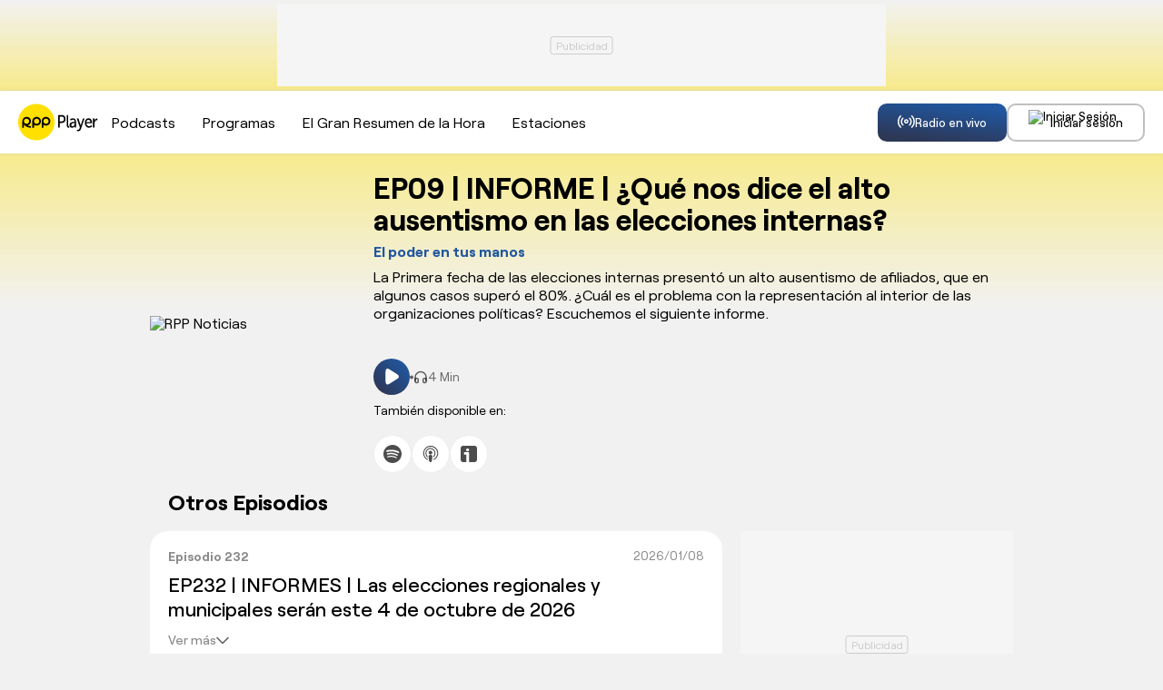

--- FILE ---
content_type: text/html; charset=UTF-8
request_url: https://rpp.pe/audio/podcast/elpoderentusmanos/ep09-informe-que-nos-dice-el-alto-ausentismo-en-las-elecciones-internas-13150
body_size: 148581
content:
<!DOCTYPE html>
<html lang="es">
    <head>
        <meta charset="UTF-8">
    <meta name="viewport" content="width=device-width, initial-scale=1.0">
        <title>EP09 | INFORME | ¿Qué nos dice el alto ausentismo en las elecciones internas? - El poder en tus manos</title>
    <meta name="description" content="La Primera fecha de las elecciones internas presentó un alto ausentismo de afiliados, que en algunos casos superó el 80%. ¿Cuál es el problema con la representación al interior de las organizaciones políticas? Escuchemos el siguiente informe.">
        <link rel="preload" href="//scapital.radio-grpp.io/static/front-audio/fonts/Roobert-Medium.woff2" as="font" type="font/woff2" crossorigin>
    <link rel="preload" href="//scapital.radio-grpp.io/static/front-audio/fonts/Roobert-Regular.woff2" as="font" type="font/woff2" crossorigin>
    <link rel="preload" href="//scapital.radio-grpp.io/static/front-audio/fonts/Roobert-Bold.woff2" as="font" type="font/woff2" crossorigin>
             <link rel="canonical" href="https://rpp.pe/audio/podcast/elpoderentusmanos/ep09-informe-que-nos-dice-el-alto-ausentismo-en-las-elecciones-internas-13150" />
       
   
    <meta name="robots" content="index, follow" />
<link rel="preload" href="//scapital.radio-grpp.io/static/front-audio/css/general.css?v=201901021774045" as="style" />
<meta name="robots" content="index, follow,max-image-preview:large" />
<!--  episodio podcast -->
<meta property="og:title" content="EP09 | INFORME | ¿Qué nos dice el alto ausentismo en las elecciones internas? - El poder en tus manos">
<meta property="og:description" content="La Primera fecha de las elecciones internas presentó un alto ausentismo de afiliados, que en algunos casos superó el 80%. ¿Cuál es el problema con la representación al interior de las organizaciones políticas? Escuchemos el siguiente informe.">
<meta name="twitter:description" content="La Primera fecha de las elecciones internas presentó un alto ausentismo de afiliados, que en algunos casos superó el 80%. ¿Cuál es el problema con la representación al interior de las organizaciones políticas? Escuchemos el siguiente informe. https://rpp.pe/audio" />
<meta name="keywords" content="El poder en tus manos, RPP Radio EN VIVO, RPP Noticias" />
<!--  episodio programa -->






<meta property="og:site_name" content="RPP Noticias">
<meta property="og:type" content="website">
<meta property="og:url" content="https://rpp.pe/audio">

<meta property="og:image" content="//scapital.radio-grpp.io/static/front-audio/img/img_compartir.jpg?v=2">

<meta name="twitter:card" content="summary_large_image" />
<meta name="twitter:site" content="@RPPNoticias" />
<meta name="twitter:creator" content="@RPPNoticias" />
<meta name="twitter:domain" content="rpp.pe" />

<meta name="twitter:image" content="//scapital.radio-grpp.io/static/front-audio/img/img_compartir.jpg?v=2" />
<meta property="twitter:account_id" content="3068660363" />

<meta name="googlebot" content="index,follow" />
<meta http-equiv="Content-Language" name="language" content="es" />
<meta name="distribution" content="Global" />
<meta property="fb:admins" content="100009067124936" />

<meta name="bingbot" content="index, follow" />
<meta property="og:image:width" content="824" />
<meta property="og:image:height" content="464" />
<meta name="author" content="RedaccionRPP" />


<script type="application/ld+json">
{
"@context": "https://schema.org",
"@type": "Organization",
"legalName": "GRUPO RPP",
"name" : "RPP Noticias",
"url": "https://rpp.pe/",
"logo" : "https://f.rpp-noticias.io/2020/06/05/rpp-feed_952838.png",
"sameAs" : [
  "https://www.facebook.com/rppnoticias",
  "https://twitter.com/rppnoticias",
  "https://www.youtube.com/user/RPPNOTICIAS",
  "https://www.instagram.com/rppnoticias/",
  "https://pe.linkedin.com/company/gruporpp-s-a-"
  ],
"foundingDate": "1963",
"founders": {
    "@type": "Person",
    "name": "Manuel Delgado Parker"
  },
"address":{
    "@type": "PostalAddress",
    "streetAddress": "Av. Paseo de la República 3866",
    "addressLocality": "San Isidro",
    "addressRegion": "LIMA",
    "postalCode": "15046",
    "addressCountry": {
      "@type": "Country",
      "name": "PERU"
    }
  }
}
</script>
<script type="application/ld+json">
{
"@context": "https://schema.org",
"@type": "NewsMediaOrganization",
"legalName": "GRUPO RPP",
"name" : "RPP Noticias",
"url": "https://rpp.pe/",
"logo" : "https://f.rpp-noticias.io/2020/06/05/rpp-feed_952838.png",
"sameAs" : [
  "https://www.facebook.com/rppnoticias",
  "https://twitter.com/rppnoticias",
  "https://www.youtube.com/user/RPPNOTICIAS",
  "https://www.instagram.com/rppnoticias/",
  "https://pe.linkedin.com/company/gruporpp-s-a-"
  ],
"foundingDate": "1963",
"founders": {
    "@type": "Person",
    "name": "Manuel Delgado Parker"
  },
"address":{
    "@type": "PostalAddress",
    "streetAddress": "Av. Paseo de la República 3866",
    "addressLocality": "San Isidro",
    "addressRegion": "LIMA",
    "postalCode": "15046",
    "addressCountry": {
      "@type": "Country",
      "name": "PERU"
    }
  },
"contactPoint":{
  "@type": "ContactPoint",
  "contactType" : "Newsroom Contact",
  "email" : "prensa@guporpp.com.pe",
  "url" : "https://www.gruporpp.com.pe/"
},
"ethicsPolicy": "https://rpp.pe/principios-eticos/#politica-etica",
"diversityPolicy": "https://rpp.pe/principios-eticos/#declaracion-de-diversas-voces",
"missionCoveragePrioritiesPolicy": "https://rpp.pe/principios-eticos/#mision-y-vision",
"correctionsPolicy": "https://rpp.pe/principios-eticos/#politica-de-correcciones-y-practicas",
"verificationFactCheckingPolicy": "https://rpp.pe/principios-eticos/#estandares-de-verificacion-de-la-informacion",
"unnamedSourcesPolicy": "https://rpp.pe/principios-eticos/#politica-de-fuentes-anonimas",
"masthead": "https://rpp.pe/principios-eticos/#equipo-editorial-principal"

}
</script>    <style>
        @font-face{font-family:"Roobert";src:url("//scapital.radio-grpp.io/static/front-audio/fonts/Roobert-Regular.woff2") format("woff2");font-style:normal;font-display:swap;font-weight:400}@font-face{font-family:"Roobert";src:url("//scapital.radio-grpp.io/static/front-audio/fonts/Roobert-Medium.woff2") format("woff2");font-style:normal;font-display:swap;font-weight:500}@font-face{font-family:"Roobert";src:url("//scapital.radio-grpp.io/static/front-audio/fonts/Roobert-Bold.woff2") format("woff2");font-style:normal;font-display:swap;font-weight:700}
    </style>
    <link rel="stylesheet" href="//scapital.radio-grpp.io/static/front-audio/css/general.css?v=201901021774045">
        <script type="text/javascript">
        var charseccion = 'radioweb';
        var charautor = 'radio.rpp';
        </script>
        <!-- Google Tag Manager -->
        <script>(function(w,d,s,l,i){w[l]=w[l]||[];w[l].push({'gtm.start':
        new Date().getTime(),event:'gtm.js'});var f=d.getElementsByTagName(s)[0],
        j=d.createElement(s),dl=l!='dataLayer'?'&l='+l:'';j.async=true;j.src=
        'https://www.googletagmanager.com/gtm.js?id='+i+dl;f.parentNode.insertBefore(j,f);
        })(window,document,'script','dataLayer','GTM-5S77JQ3');</script>
        <!-- End Google Tag Manager -->
        <script>
        window.dataLayer = window.dataLayer || [];
        dataLayer.push({
        'event': 'analyticsPage',
        'Tema': 'rpp audio',
        });
    </script>
    <script>
        const _fmedia = {};
    </script>    <script async src='https://www.googletagservices.com/tag/js/gpt.js'></script>
<script>const ismovile = navigator.userAgent.match(/iPhone|android|iPod/i);</script>
<script data-out-script>
    var googletag = googletag || {};
    googletag.cmd = googletag.cmd || [];
    googletag.slots = [];

    var adUnits = [];

    googletag.cmd.push(function() {

        googletag.defineSlot('/1028310/RPPplayer_podcast_elpoderentusmanos_top', (ismovile ? [[320, 100]] : [[728, 90]]), 'RPPplayer_podcast_elpoderentusmanos_top_slot').addService(googletag.pubads());
        googletag.defineSlot('/1028310/RPPplayer_podcast_elpoderentusmanos_right1', [300, 250], 'RPPplayer_podcast_elpoderentusmanos_right1_slot').addService(googletag.pubads());

        googletag.defineSlot('/1028310/RPPplayer_zocalo_sticky', (ismovile ? [[300,50],[320,50]] : [[728,90],[970,90]]), 'RPPplayer_zocalo_sticky_Slot').addService(googletag.pubads());
        if(googletag.pubadsReady) return;
        googletag.pubads().enableLazyLoad({fetchMarginPercent: 0, renderMarginPercent: 0, mobileScaling: 0.0});
        googletag.pubads().addEventListener('impressionViewable', function(event) {
        setTimeout(function() {
            googletag.pubads().refresh([event.slot]);
        }, 30 * 1000);
        });

        googletag.pubads().addEventListener('slotRenderEnded', function(e) {
            const ad = document.getElementById(e.slot.getSlotElementId());
            const adClosest = ad.closest('.banner');
            ad.classList[e.isEmpty ? 'remove' : 'add']('ad-render');
            if(adClosest) adClosest.closest('.banner').classList[e.isEmpty ? 'remove' : 'add']('closest-render');
        });

        googletag.pubads().setTargeting('category', ['rpp']);
        googletag.pubads().enableAsyncRendering();
        googletag.enableServices();
    });
    var nom_ads='Rpp_Home_';
    </script>    <script src="//scapital.radio-grpp.io/static/front-audio/js/app.js?v=201901021774045" id="js-main" defer></script>
    <script src="https://player.cdn.mdstrm.com/lightning_player/api.js" defer></script>
    <script src="//scapital.radio-grpp.io/static/front-audio/js/ca-audio.js?v=201901021774045" defer></script>
        <script>
  window.fbAsyncInit = function() {
    FB.init({
      appId      : '1790336971146678',
      cookie     : true,
      xfbml      : true,
      version    : 'v20.0'
    }); 
  };

  (function(d, s, id){
     var js, fjs = d.getElementsByTagName(s)[0];
     if (d.getElementById(id)) {return;}
     js = d.createElement(s); js.id = id;
     js.src = "https://connect.facebook.net/en_US/sdk.js";
     fjs.parentNode.insertBefore(js, fjs);
   }(document, 'script', 'facebook-jssdk'));

</script>    <script src="https://accounts.google.com/gsi/client" async defer onload="google_auth2_Init()"></script>
<script>
  var googleUser = {};
  var google_auth2_Init = function() {
    window.google.accounts.id.initialize({
        client_id: '648207413437-grsgqk4ramiak6gfiebr98bll9kd68en.apps.googleusercontent.com',
        callback: handleCredentialResponse
    });
    window.google.accounts.id.renderButton(
        document.getElementById('google_button'), {
            theme: 'none'
        } // customization attributes to remove original design
    );
    const googleBtn = document.getElementById('gbutton');

    googleBtn.addEventListener('click', () => {
        document.querySelector('.g_id_signin div[role=button]').click();
    });
};
  function handleCredentialResponse(response) {
    const credential = response.credential;
    const decodedCredential = parseJwt(credential);
    const mainModal = document.getElementById("modal");
    mainModal.style.display = "none";
    audioplayerSigninGoogle(decodedCredential);
}
function parseJwt(token) {
    var base64Url = token.split('.')[1];
    var base64 = base64Url.replace(/-/g, '+').replace(/_/g, '/');
    var jsonPayload = decodeURIComponent(atob(base64).split('').map(function(c) {
        return '%' + ('00' + c.charCodeAt(0).toString(16)).slice(-2);
    }).join(''));

    return JSON.parse(jsonPayload);
}



  async function audioplayerSigninGoogle(userdata){
    const modLoadergmail = document.getElementById("mod__loader");
    const modalLastStep = document.getElementById("modal__lastStep");
    modLoadergmail.style.display="flex";
    let userMetadata = {}
    userMetadata["provider"] ="gmail";
    userMetadata["gmailId"] = userdata.sub;

  const response = await fetch("https://opzz0lreh2.execute-api.us-east-1.amazonaws.com/prod/audioplayer/login", {
    method: "POST",
    body: JSON.stringify(userMetadata),
    cors: "no-cors",
    withCredentials: false
  });
  const session = await response.json();
  if (session.statusCode === 200) {
      dataLayer.push({'event': 'loginSuccess','user': session.userId,'opcion': 'gmail'});
      localStorage.setItem("gmailId", userdata.sub);
      localStorage.removeItem("facebookId");
      localStorage.setItem("audioplayerToken", session.token);
      localStorage.setItem("userId", session.userId);
      localStorage.setItem("msCustomerId", session.msCustomerId);
      localStorage.setItem("audioplayerToken_exp", session.exp);
      localStorage.setItem("demographicCompleted", session.demographicCompleted);
       //datalayer envío de evento para googla Analytics
      //modLoadergmail.style.display="none";
      //window.location.assign("https://rpp.pe");
    
      if (!session.demographicCompleted) {
      modLoadergmail.style.display="none";
      modalLastStep.style.display ="flex";
    }else{
      modLoadergmail.style.display="none";
      window.location.assign("https://rpp.pe/audio");
    }
  } if (session.statusCode === 401) {
      console.log("enviar a información adicional");
      if (userdata.given_name!=undefined) {
        localStorage.setItem("socialName", userdata.given_name);
      }
      if (userdata.family_name!=undefined) {
        localStorage.setItem("socialFamName", userdata.family_name);
      }
      if ( userdata.email!=undefined) {
        localStorage.setItem("socialEmail",  userdata.email);
       }
      localStorage.removeItem("facebookId");
      localStorage.setItem("gmailId",userdata.sub);
      modLoadergmail.style.display="none";
      xsl.fn.renderSocialData();
      const modalInfo = document.getElementById("modal__infoAdicional");
      modalInfo.style.display = "flex";
  }
}
  </script>    <script type="application/ld+json">
{
   "@context": "https://schema.org/",
   "@type": "PodcastEpisode",
   "description": "La Primera fecha de las elecciones internas presentó un alto ausentismo de afiliados, que en algunos casos superó el 80%. ¿Cuál es el problema con la representación al interior de las organizaciones políticas? Escuchemos el siguiente informe." ,
   "url": "https://rpp.pe/audio/podcast/elpoderentusmanos/ep09-informe-que-nos-dice-el-alto-ausentismo-en-las-elecciones-internas-13150",
   "name": "EP09 | INFORME | ¿Qué nos dice el alto ausentismo en las elecciones internas?" ,
   "partOfSeries": {
     "@type": "PodcastSeries",
     "name": "El poder en tus manos",
     "url": "https://rpp.pe/audio/podcast/elpoderentusmanos"
   },
   "datePublished": "2022-05-18T12:56:08-05:00",
   "associatedMedia": {
     "@type": "MediaObject",
     "contentUrl": "https://mdf.rpp-noticias.io/podcast%2F2022%2F05%2F18%2Fep09-epetm-informe-que-nos-dice-el-alto-ausentismo-en-las-elecciones-internas.mp3",
     "duration":"3M58S",
     "encodingFormat": "audio/mp3",
     "thumbnailUrl":"https://md1.rpp-noticias.io/300x300/cutter/2022/04/20/1650505011.jpg"
   }
}
</script>

<script type="application/ld+json">
{
  "@context": "https://schema.org",
  "@type": "AudioObject",
  "name": "EP09 | INFORME | ¿Qué nos dice el alto ausentismo en las elecciones internas?" ,
  "contentUrl": "https://mdf.rpp-noticias.io/podcast%2F2022%2F05%2F18%2Fep09-epetm-informe-que-nos-dice-el-alto-ausentismo-en-las-elecciones-internas.mp3",
  "encodingFormat": "audio/mp3",
  "duration": "3M58S",
  "uploadDate": "2022-05-18T12:56:08-05:00"
}
</script>

<script type="application/ld+json">
  {
    "@context": "https://schema.org",
    "@type": "NewsArticle",
    "datePublished": "2022-05-18T12:56:08-05:00",
    "dateModified": "2022-05-18T12:56:08-05:00",
    "headline": "EP09 | INFORME | ¿Qué nos dice el alto ausentismo en las elecciones internas?",
    "alternativeHeadline": "EP09 | INFORME | ¿Qué nos dice el alto ausentismo en las elecciones internas?",
    "url": "https://rpp.pe/audio/podcast/elpoderentusmanos/ep09-informe-que-nos-dice-el-alto-ausentismo-en-las-elecciones-internas-13150",
    "articleSection": "Actualidad y política",
    "description": "La Primera fecha de las elecciones internas presentó un alto ausentismo de afiliados, que en algunos casos superó el 80%. ¿Cuál es el problema con la representación al interior de las organizaciones políticas? Escuchemos el siguiente informe.",
    "articleBody": "La Primera fecha de las elecciones internas presentó un alto ausentismo de afiliados, que en algunos casos superó el 80%. ¿Cuál es el problema con la representación al interior de las organizaciones políticas? Escuchemos el siguiente informe.",
    "keywords": "El poder en tus manos,elecciones internas,primarias,podcast,rpp,audioplayer,ausentismo,elecciones regionales y municipales,2022,Diego Pajares",
    "author": {"@type":"Person", "name":"Redacción RPP" , "url": "https://rpp.pe/autor/redaccionrpp"},
    "publisher": {
    "@type": "Organization",
    "name": "RPP",
    "url": "https:\/\/rpp.pe",
    "logo": {
        "@type": "ImageObject",
        "Url": "https:\/\/f.rpp-noticias.io\/2020\/06\/05\/rpp-feed_952838.png",
        "width": 304,
        "height": 84
    }
},
    "image": [
    {
        "@type": "ImageObject",
        "url": "https:\/\/md1.rpp-noticias.io\/256x256\/cutter\/2022\/04\/20\/1650505011.jpg",
        "description": "EP09 | INFORME | &iquest;Qu&eacute; nos dice el alto ausentismo en las elecciones internas?",
        "width": "256",
        "height": "256"
    }
]
  }
</script>
</head>
<body class="programa">
    <div id="mod__loader" class="mod__loader__overlay">
<div class="loader"></div>
</div>
<div id="modal" class="mod__overlay ">
            <div class="mod__container">
              <div class="mod__content">
                <div class="mod__insesion">
                <div class="mod__insesion__title">¡Regístrate gratis y accede a todo nuestro contenido y se parte de nuestra comunidad!</div>
                </div>
                  <div class="mod__insesion__elements">
                    <div class="mod__insesion__btnGroup">
              
                        <button onclick="facebookLogin();" class="mod__insesion__btn --facebook ">
                        <div class="mod__insesion__icon__container">
                          <div class="mod__insesion__icon__img"><img src="//scapital.radio-grpp.io/static/front-audio/img/login/btn__icon--facebook.png" alt="ícono botón facebook "></div>
                        </div>
                        <span class="mod__insesion__btn__title">Seguir con Facebook</span>
                      </button>
                      <button id="google_button" class="g_id_signin"></button>
                      <button id="gbutton" class="mod__insesion__btn --google ">
                        <div class="mod__insesion__icon__container">
                          <div class="mod__insesion__icon__img"><img src="//scapital.radio-grpp.io/static/front-audio/img/login/btn__icon--google.png" alt="ícono botón google "></div>
                        </div>
                        <span class="mod__insesion__btn__title">Seguir con Google</span>
                      </button> 
                      <button onclick="fn(this, event, {method:'f_redirectRegistroWithSPA'})" class="mod__insesion__btn --correo ">
                        <div class="mod__insesion__icon__container">
                          <div class="mod__insesion__icon__img"><img src="//scapital.radio-grpp.io/static/front-audio/img/login/btn__icon--correo_new.png" alt="ícono botón correo "></div>
                        </div>
                        <span class="mod__insesion__btn__title">Registrar por correo</span>

                      </button>
                    </div>
                    <div class="mod__insesion__qlogin">¿Ya tienes cuenta por correo electrónico?
                     
                    </div>
                    <button class="mod__insesion__link" onclick="fn(this, event, {method:'closeAndLogin'})">Inicia sesión</button> 
                    <div class="mod__insesion__terminos">Con el uso de esta plataforma estás aceptando
                      <a href="https://rpp.pe/legal">los términos y condiciones</a> y <a href="https://rpp.pe/politica-de-privacidad">la política de privacidad</a></div>
                  </div>
                  <button onclick="fn(this, event, {method:'closeWelcome'})" class="mod__insesion__close track-click" tracking-value="omitir login">Omitir</button>
              </div>
            </div>
          </div>    <div id="modal__lastStep" class="mod__overlay">
  <div class="mod__container--mini">
    <div class="mod__content" data-content="modal__lastStep">
      <div class="mod__insesion">
        <div class="mod__insesion__title">Último paso para el registro</div>
      </div>
      <div class="mod__insesion__elements--mini">
        <div class="input__item__content--mt--mini">

          <div id="input__radio__title" class="input__radio__title">
            <span class="input__label --white">Sexo</span>
            <span class="input__label --white --required">Requerido</span>
          </div>

          <div class="input__radio__option">
            <label class="input__radio__label" for="ls_gender_masc">Masculino
              <input type="radio" id="ls_gender_masc" value="Masculino" name="Sexo" required>
            </label>
          </div>

          <div class="input__radio__option">
            <label class="input__radio__label" for="ls_gender_fem">Femenino
              <input type="radio" id="ls_gender_fem" value="Femenino" name="Sexo">
            </label>
          </div>

        </div>
        <div class="input__item__content">
          <div class="input__title">
            <span class="input__label --white">Fecha de Nacimiento</span>
            <span class="input__label --white --required">Requerido</span>
          </div>
          <input id="ls_bday" name="Fecha de Nacimiento" class="input__control--mini" type="date" min="1904-01-01" max="2012-01-14" required>
        </div>
        <div class="input__item__content">
          <div class="input__title">
            <span class="input__label --white">Departamento</span>
            <span class="input__label --white --required">Requerido</span>
          </div>
          <select class="input__control--mini" name="Departamento" id="ls_department" required>
            <option disabled selected value="">Selecciona</option>
            <option value="AMAZONAS">Amazonas</option>
            <option value="ÁNCASH">Áncash</option>
            <option value="APURÍMAC">Apurímac</option>
            <option value="AREQUIPA">Arequipa</option>
            <option value="AYACUCHO">Ayacucho</option>
            <option value="CAJAMARCA">Cajamarca</option>
            <option value="CALLAO">Callao</option>
            <option value="CUSCO">Cusco</option>
            <option value="HUANCAVELICA">Huancavelica</option>
            <option value="HUÁNUCO">Huánuco</option>
            <option value="ICA">Ica</option>
            <option value="JUNÍN">Junín</option>
            <option value="LA LIBERTAD">La Libertad</option>
            <option value="LAMBAYEQUE">Lambayeque</option>
            <option value="LIMA">Lima</option>
            <option value="LORETO">Loreto</option>
            <option value="MADRE DE DIOS">Madre De Dios</option>
            <option value="MOQUEGUA">Moquegua</option>
            <option value="PASCO">Pasco</option>
            <option value="PIURA">Piura</option>
            <option value="PUNO">Puno</option>
            <option value="SAN MARTÍN">San Martín</option>
            <option value="TACNA">Tacna</option>
            <option value="TUMBES">Tumbes</option>
            <option value="UCAYALI">Ucayali</option>
          </select>
        </div>
        <button id="btn_lastStepUpdate" onclick="fn(this, event, {method:'f_lastStepUpdate'})" class="btn__form --mini">
          <span id="ls_btn_text" class="btn__form__text">Continuar</span>
          <span id="ls_form_loader" class="btn__form__loader"></span>
</button>
      </div>
    </div>
  </div>
</div>    <div id="modal__infoAdicional" class="mod__overlay">
  <div class="mod__container">
    <div class="mod__content" data-content="informacion-adicional">
      <div class="mod__insesion">
      <div class="mod__insesion__title">Hola, para continuar, completa los siguientes datos adicionales</div>
      </div>
      <div class="mod__insesion__elements--mini">
      <div class="input__item__content">
            <div class="input__title">
                <span class="input__label --white">Nombres</span>
                <span class="input__label --required --white">Requerido</span>
            </div>
            <input id="ai_name" name="Nombres" class="input__control--mini" type="text" required>
        </div>
        <div class="input__item__content">
            <div class="input__title">
                <span class="input__label --white">Apellidos</span>
                <span class="input__label --required --white">Requerido</span>
            </div>
            <input id="ai_sname" name="Apellidos" class="input__control--mini" type="text" required>
        </div>
        <div class="input__item__content">
            <div class="input__title">
                <span class="input__label --white">Correo Electrónico</span>
                <span class="input__label --required --white">Requerido</span>
            </div>
            <input id="ai_email" class="input__control--mini"  type="text" required>
        </div>

        <div class="input__item__content--mt--mini">
            <div id="ai_input__radio__title" class="input__radio__title">
                <span class="input__label --white">Sexo</span>
                <span class="input__label --required --white">Requerido</span>
            </div>
            <div class="input__radio__option">
                <label class="input__radio__label" for="ai_gender_masc">Masculino
                    <input type="radio" id="ai_gender_masc" value="Masculino" name="Sexo" required>
                </label>
            </div>
            <div class="input__radio__option">
                <label class="input__radio__label" for="ai_gender_fem">Femenino
                    <input type="radio" id="ai_gender_fem" value="Femenino" name="Sexo">
                </label>
            </div>
        </div>
        <div class="input__item__content">
          <div class="input__title">
            <span class="input__label--white">Fecha de Nacimiento</span>
            <span class="input__label --white --required">Requerido</span>
          </div>
          <input id="ai_bday" name="Fecha de Nacimiento" class="input__control--mini" type="date" min="1904-01-01" max="2012-01-14" required >
        </div>
        <div class="input__item__content">
          <div class="input__title">
            <span class="input__label --white">Departamento</span>
            <span class="input__label --white --required">Requerido</span>
          </div>
          <select class="input__control--mini" name="Departamento" id="ai_department" required>
            <option disabled selected value="">Selecciona</option>
            <option value="AMAZONAS">Amazonas</option>
            <option value="ÁNCASH">Áncash</option>
            <option value="APURÍMAC">Apurímac</option>
            <option value="AREQUIPA">Arequipa</option>
            <option value="AYACUCHO">Ayacucho</option>
            <option value="CAJAMARCA">Cajamarca</option>
            <option value="CALLAO">Callao</option>
            <option value="CUSCO">Cusco</option>
            <option value="HUANCAVELICA">Huancavelica</option>
            <option value="HUÁNUCO">Huánuco</option>
            <option value="ICA">Ica</option>
            <option value="JUNÍN">Junín</option>
            <option value="LA LIBERTAD">La Libertad</option>
            <option value="LAMBAYEQUE">Lambayeque</option>
            <option value="LIMA">Lima</option>
            <option value="LORETO">Loreto</option>
            <option value="MADRE DE DIOS">Madre De Dios</option>
            <option value="MOQUEGUA">Moquegua</option>
            <option value="PASCO">Pasco</option>
            <option value="PIURA">Piura</option>
            <option value="PUNO">Puno</option>
            <option value="SAN MARTÍN">San Martín</option>
            <option value="TACNA">Tacna</option>
            <option value="TUMBES">Tumbes</option>
            <option value="UCAYALI">Ucayali</option>
          </select>
        </div>
        
        <button id="btn_additionalInformation" onclick="fn(this, event, {method:'f_additionalInformation'})" class="button button--gradient">
          <span id="ai_btn_text" class="btn__form__text">Continuar</span>
          <span id="ai_form_loader" class="btn__form__loader"></span>
</button>
      </div>
    </div>
  </div>
</div>
            <div id="rpp-app" class="wrap" role="main">
                <div class="banner banner--top">
            <div id="RPPplayer_podcast_elpoderentusmanos_top_slot" class="banner__cover">
                <script>
                googletag.cmd.push(function() { googletag.display('RPPplayer_podcast_elpoderentusmanos_top_slot') });
                </script>
            </div>
        </div>        <header class="header">
            <div class="container container--padding-inline">
                <div class="header__inner flex space-between" >
                    <div class="header__left">
                        <button class="button button-mobile-menu button--secondary button--border xs-button-square hide-desktop" aria-label="menu" onclick='xsl.fn.toggle({data: {"to":"body", "className":"menu-open"}})'>
                            <svg class="icon__menu" width="24" height="24" viewBox="0 0 24 24" fill="none">
                                <path d="M3 18H21" stroke="black" stroke-width="2" stroke-linecap="round" stroke-linejoin="round"/>
                                <path d="M3 12H21" stroke="black" stroke-width="2" stroke-linecap="round" stroke-linejoin="round"/>
                                <path d="M3 6H21" stroke="black" stroke-width="2" stroke-linecap="round" stroke-linejoin="round"/>
                            </svg>
                            <svg class="icon__close" width="24" height="24" viewBox="0 0 24 24" fill="none">
                                <path d="M18 6L6 18" stroke="black" stroke-width="2" stroke-linecap="round" stroke-linejoin="round"/>
                                <path d="M6 6L18 18" stroke="black" stroke-width="2" stroke-linecap="round" stroke-linejoin="round"/>
                            </svg>
                        </button>
                        <div class="header__logo">
                            <a href="https://rpp.pe/audio" title="Escucha Radio RPP Player EN VIVO: Últimas Noticias en RPP Noticias">
                                <svg width="88" height="41" viewBox="0 0 88 41" fill="none">
                                    <path d="M43.9917 12.6794H48.3581C50.6302 12.6794 52.1515 14.3786 52.1515 17.0458C52.1515 19.7131 50.6302 21.4122 48.3581 21.4122H45.7106V26.5294H44.0115V12.6794H43.9917ZM48.1605 19.7131C49.6819 19.7131 50.4326 18.5671 50.4326 17.0656C50.4326 15.564 49.4843 14.4181 48.1605 14.4181H45.6908V19.7131H48.1605Z" fill="black"/>
                                    <path d="M53.299 12.6785H54.9981V23.4859C54.9981 24.6318 55.3735 25.0072 55.9465 25.0072C56.144 25.0072 56.3218 25.0072 56.3218 25.0072V26.7063C56.3218 26.7063 56.1243 26.7063 55.7489 26.7063C54.8005 26.7063 53.4768 26.331 53.4768 23.8613V12.6785H53.299Z" fill="black"/>
                                    <path d="M61.8328 20.2857H62.2082V20.0881C62.2082 18.3889 61.4574 17.816 60.3115 17.816C58.9878 17.816 57.8418 18.7643 57.8418 18.7643L57.091 17.4406C57.091 17.4406 58.4148 16.2946 60.3115 16.2946C62.4058 16.2946 63.7296 17.6184 63.7296 20.2857V26.5488H62.2082V25.6004C62.2082 25.225 62.2082 24.8496 62.2082 24.8496C62.2082 24.8496 61.4574 26.7464 59.3631 26.7464C57.8418 26.7464 56.5181 25.6004 56.5181 23.7037C56.5181 20.4635 60.3115 20.2857 61.8328 20.2857ZM59.9361 25.2053C61.2599 25.2053 62.2082 23.5061 62.2082 21.9848V21.6094H61.8328C60.5091 21.6094 58.4148 21.807 58.4148 23.5061C58.2172 24.4545 58.7902 25.2053 59.9361 25.2053Z" fill="black"/>
                                    <path d="M65.0534 28.623C65.0534 28.623 65.6264 28.9984 66.0018 28.9984C66.7526 28.9984 67.1477 28.4255 67.5231 27.4771L67.8985 26.3312L64.4805 16.4722H66.3772L68.4715 23.1107C68.6691 23.6837 68.8469 24.2566 68.8469 24.2566C68.8469 24.2566 69.0444 23.5058 69.2223 23.1107L71.3166 16.4722H73.0157L69.0247 28.2279C68.4517 29.7492 67.5034 30.5 66.1796 30.5C65.2313 30.5 64.4805 29.927 64.4805 29.927L65.0534 28.623Z" fill="black"/>
                                    <path d="M77.5796 16.2946C80.0493 16.2946 81.373 18.3889 81.373 21.0364C81.373 21.234 81.373 21.7872 81.373 21.7872H75.1099C75.1099 24.0593 76.6312 25.0077 78.1525 25.0077C79.6739 25.0077 80.6222 23.8618 80.6222 23.8618L81.373 25.1855C81.373 25.1855 80.0493 26.7068 77.955 26.7068C75.3075 26.7068 73.4107 24.4347 73.4107 21.3921C73.2132 18.3692 75.1099 16.2946 77.5796 16.2946ZM79.4763 20.4635C79.4763 18.7643 78.5279 17.9938 77.382 17.9938C76.0583 17.9938 75.1099 18.9422 74.9123 20.4635H79.4763Z" fill="black"/>
                                    <path d="M82.6967 16.4726H84.218V18.3694C84.218 18.7447 84.218 19.1201 84.218 19.1201C84.5934 17.5988 85.5417 16.4726 86.8655 16.4726C87.0631 16.4726 87.2409 16.4726 87.2409 16.4726V18.3694C87.2409 18.3694 87.0433 18.3694 86.6679 18.3694C85.522 18.3694 84.5736 19.3177 84.1982 20.6415C84.0007 21.2144 84.0007 21.7874 84.0007 22.3406V26.5094H82.3015V16.4529H82.6967V16.4726Z" fill="black"/>
                                    <path d="M0 20.5C0 9.4592 8.89256 0.5 20 0.5C30.9587 0.5 40 9.4592 40 20.5C40 31.5408 31.1074 40.5 20 40.5C8.89256 40.5 0 31.5241 0 20.5Z" fill="#FFE001"/>
                                    <path d="M10.3143 24.1629C12.3804 23.68 14.1159 21.7649 14.1159 19.5168C14.1325 16.819 12.0664 14.7374 9.37215 14.7374C6.67793 14.7374 4.61182 16.819 4.61182 19.5334V26.7274H6.36388V23.3636C8.26471 25.4452 10.9755 26.7274 13.9837 26.7274V24.9622C12.6945 24.9622 11.4217 24.6458 10.3143 24.1629ZM6.34735 19.5334C6.34735 17.9348 7.62008 16.6525 9.20686 16.6525C10.7936 16.6525 12.0664 17.9348 12.0664 19.5334C12.0664 21.1321 10.7936 22.4144 9.20686 22.4144C7.62008 22.4144 6.34735 21.1321 6.34735 19.5334Z" fill="black"/>
                                    <path d="M20.3134 14.7374C17.6192 14.7374 15.5531 16.819 15.5531 19.5334V26.7274H17.4539V23.3636C18.2473 23.9964 19.206 24.3294 20.3134 24.3294C23.0076 24.3294 25.0738 22.2478 25.0738 19.5334C25.0738 16.819 22.8589 14.7374 20.3134 14.7374ZM20.3134 22.4144C18.7267 22.4144 17.4539 21.1321 17.4539 19.5334C17.4539 17.9348 18.7267 16.6525 20.3134 16.6525C21.9002 16.6525 23.1729 17.9348 23.1729 19.5334C23.1729 21.1321 21.9002 22.4144 20.3134 22.4144Z" fill="black"/>
                                    <path d="M30.6446 14.7374C27.9504 14.7374 25.8843 16.819 25.8843 19.5334V26.7274H27.7851V23.3636C28.5785 23.9964 29.5372 24.3294 30.6446 24.3294C33.3388 24.3294 35.4049 22.2478 35.4049 19.5334C35.4049 16.819 33.1735 14.7374 30.6446 14.7374ZM30.6446 22.4144C29.0578 22.4144 27.7851 21.1321 27.7851 19.5334C27.7851 17.9348 29.0578 16.6525 30.6446 16.6525C32.2314 16.6525 33.5041 17.9348 33.5041 19.5334C33.4876 21.1321 32.2314 22.4144 30.6446 22.4144Z" fill="black"/>
                                </svg>
                            </a>
                        </div>
                        <div class="header__menu">
                            <div class="menu">
                                <!--div class="menu__item">
                                    <a href="https://rpp.pe/audio">Portada</a>
                                </div-->
                                <div class="menu__item">
                                    <a href="https://rpp.pe/audio/podcast">Podcasts</a>
                                </div>
                                <div class="menu__item">
                                    <a href="https://rpp.pe/audio/programas">Programas</a>
                                </div>
                                <div class="menu__item">
                                    <a href="https://rpp.pe/audio/resumen">El Gran Resumen de la Hora</a>
                                </div>
                                <div class="menu__item">
                                    <a href="https://rpp.pe/audio/estaciones">Estaciones</a>
                                </div>
                            </div>
                        </div>
                    </div>
                    <div class="header__right">
                        <button data-id="1" class="button button-live-radio button--gradient faux-audio">
                            <svg width="19" height="19" viewBox="0 0 19 19" fill="none">
                                <g clip-path="url(#clip0_301_2047)">
                                <path d="M9.42251 10.3471C10.3407 10.3471 11.085 9.60277 11.085 8.68459C11.085 7.76642 10.3407 7.02209 9.42251 7.02209C8.50434 7.02209 7.76001 7.76642 7.76001 8.68459C7.76001 9.60277 8.50434 10.3471 9.42251 10.3471Z" stroke="white" stroke-width="1.5" stroke-linecap="round" stroke-linejoin="round"/>
                                <path d="M13.1492 5.21882C13.6395 5.70551 14.0285 6.28348 14.2939 6.91966C14.5593 7.55584 14.6959 8.23776 14.6959 8.92644C14.6959 9.61511 14.5593 10.297 14.2939 10.9332C14.0285 11.5694 13.6395 12.1474 13.1492 12.6341M5.69581 12.6253C5.20549 12.1386 4.81651 11.5607 4.55112 10.9245C4.28573 10.2883 4.14913 9.60638 4.14913 8.9177C4.14913 8.22903 4.28573 7.5471 4.55112 6.91092C4.81651 6.27474 5.20549 5.69678 5.69581 5.21008M15.6366 2.74707C17.2844 4.38495 18.21 6.6061 18.21 8.92207C18.21 11.238 17.2844 13.4592 15.6366 15.0971M3.20842 15.0971C1.56067 13.4592 0.63501 11.238 0.63501 8.92207C0.63501 6.6061 1.56067 4.38495 3.20842 2.74707" stroke="white" stroke-width="1.5" stroke-linecap="round" stroke-linejoin="round"/>
                                </g><defs>
                                <clipPath id="clip0_301_2047">
                                <rect width="19" height="19" fill="white"/>
                                </clipPath></defs>
                            </svg>
                            <span class="button-live-radio__text">Radio en vivo</span>

                            <script>                                        
                                _fmedia[1] = {live: true};
                            </script>
                        </button>
                        <div id="main__login__btn" class="btn__spacer--desktop"></div>
                        <!--button class="button button--secondary button--border xs-button-square">
                            <svg width="18" height="21" viewBox="0 0 18 21" fill="none">
                                <path d="M17 19.5V17.5C17 16.4391 16.5786 15.4217 15.8284 14.6716C15.0783 13.9214 14.0609 13.5 13 13.5H5C3.93913 13.5 2.92172 13.9214 2.17157 14.6716C1.42143 15.4217 1 16.4391 1 17.5V19.5M13 5.5C13 7.70914 11.2091 9.5 9 9.5C6.79086 9.5 5 7.70914 5 5.5C5 3.29086 6.79086 1.5 9 1.5C11.2091 1.5 13 3.29086 13 5.5Z" stroke="black" stroke-width="2" stroke-linecap="round" stroke-linejoin="round"/>
                            </svg>
                            <span class="button__label"> Iniciar sesión</span>
                               
                            
                        </button-->
                    </div>
                </div>
            </div>
        </header>        <div class="container container--padding container--flat">
             <div class="header-program">
     <div class="header-program__inner">
         <div class="header-program__cover">
             <img src="https://md1.rpp-noticias.io/256x256/cutter/2022/04/20/1650505011.jpg" loading="lazy" alt="RPP Noticias"
                 width="246" height="246">
         </div>
         <div class="header-program__detail">
             <h1 class="header-program__title">
                 EP09 | INFORME | ¿Qué nos dice el alto ausentismo en las elecciones internas?             </h1>
             <div class="header-program__category">
                 El poder en tus manos             </div>
             <div class="header-program__subtitle">
                                  La Primera fecha de las elecciones internas presentó un alto ausentismo de afiliados, que en algunos casos superó el 80%. ¿Cuál es el problema con la representación al interior de las organizaciones políticas? Escuchemos el siguiente informe.                              </div>
             <div style="padding-top:10px; padding-bottom:10px;">
                                                                                                                       <div class="item-episode__footer flex gap-10 align-center">
                     <button class="button-circle button-circle--primary faux-audio" data-id="628532ce6b7b345e307a1f72"
                         aria-label="Reproducir audio">
                         <div class="icon-media">
                             <svg class="play-ico" style="margin-right: -2px;" width="16" height="18"
                                 viewBox="0 0 16 18" fill="none">
                                 <path
                                     d="M0.287842 6.76002C0.287842 2.88114 0.287842 0.941694 1.53741 0.259492C2.78698 -0.422711 4.41839 0.626056 7.68122 2.72359L10.8038 4.73098C13.6314 6.54868 15.0451 7.45752 15.0451 8.76741C15.0451 10.0773 13.6314 10.9861 10.8038 12.8038L7.68122 14.8112C4.41839 16.9088 2.78698 17.9575 1.53741 17.2753C0.287842 16.5931 0.287842 14.6537 0.287842 10.7748V6.76002Z"
                                     fill="white"></path>
                             </svg>
                             <svg class="pause-ico" width="34" height="34" viewBox="0 0 24 24" fill="none">
                                 <path d="M14 19H18V5H14M6 19H10V5H6V19Z" fill="#fff"></path>
                             </svg>
                         </div>
                         <script>
                         _fmedia['628532ce6b7b345e307a1f72'] = {
                             id: '628532ce6b7b345e307a1f72',
                             url: 'https://rpp.pe/audio/podcast/elpoderentusmanos/ep09-informe-que-nos-dice-el-alto-ausentismo-en-las-elecciones-internas-13150',
                             cover: 'https://md1.rpp-noticias.io/256x256/cutter/2022/04/20/1650505011.jpg',
                             title: 'EP09 | INFORME | &iquest;Qu&eacute; nos dice el alto ausentismo en las elecciones internas?'
                         }
                         </script>
                     </button>
                     <svg width="4" height="5" viewBox="0 0 4 5" fill="none">
                         <circle cx="2" cy="2.5" r="2" fill="black" fill-opacity="0.6" />
                     </svg>

                     <div class="item-episode__duration">
                         <svg width="16" height="17" viewBox="0 0 16 17" fill="none">
                             <path
                                 d="M2 12.5V8.5C2 6.9087 2.63214 5.38258 3.75736 4.25736C4.88258 3.13214 6.4087 2.5 8 2.5C9.5913 2.5 11.1174 3.13214 12.2426 4.25736C13.3679 5.38258 14 6.9087 14 8.5V12.5"
                                 stroke="black" stroke-opacity="0.6" stroke-width="1.5" stroke-linecap="round"
                                 stroke-linejoin="round" />
                             <path
                                 d="M14 13.1667C14 13.5203 13.8595 13.8595 13.6095 14.1095C13.3594 14.3596 13.0203 14.5 12.6667 14.5H12C11.6464 14.5 11.3072 14.3596 11.0572 14.1095C10.8071 13.8595 10.6667 13.5203 10.6667 13.1667V11.1667C10.6667 10.8131 10.8071 10.4739 11.0572 10.2239C11.3072 9.97385 11.6464 9.83337 12 9.83337H14V13.1667ZM2 13.1667C2 13.5203 2.14048 13.8595 2.39052 14.1095C2.64057 14.3596 2.97971 14.5 3.33333 14.5H4C4.35362 14.5 4.69276 14.3596 4.94281 14.1095C5.19286 13.8595 5.33333 13.5203 5.33333 13.1667V11.1667C5.33333 10.8131 5.19286 10.4739 4.94281 10.2239C4.69276 9.97385 4.35362 9.83337 4 9.83337H2V13.1667Z"
                                 stroke="black" stroke-opacity="0.6" stroke-width="1.5" stroke-linecap="round"
                                 stroke-linejoin="round" />
                         </svg>
                         4 Min
                     </div>
                 </div>
             </div>
             <!-- Social Media Links -->
             <!-- revisar -->
                                                                                                                     <div class="social-available">
                 <div class="social-available__title">También disponible en:</div>
                 <div class="social-available__list">
                                          <a href="https://open.spotify.com/show/16hrOT8cbI53vy5VBdb1do" class="social-available__item spotify" rel="noopener noreferrer"
                         target="_blank">
                                                         <svg width="20" height="20" viewBox="0 0 20 20" fill="none">
                                        <path
                                            d="M15.9 8.9C12.7 7 7.35 6.8 4.3 7.75C3.8 7.9 3.3 7.6 3.15 7.15C3 6.65 3.3 6.15 3.75 6C7.3 4.95 13.15 5.15 16.85 7.35C17.3 7.6 17.45 8.2 17.2 8.65C16.95 9 16.35 9.15 15.9 8.9ZM15.8 11.7C15.55 12.05 15.1 12.2 14.75 11.95C12.05 10.3 7.95 9.8 4.8 10.8C4.4 10.9 3.95 10.7 3.85 10.3C3.75 9.9 3.95 9.45 4.35 9.35C8 8.25 12.5 8.8 15.6 10.7C15.9 10.85 16.05 11.35 15.8 11.7ZM14.6 14.45C14.4 14.75 14.05 14.85 13.75 14.65C11.4 13.2 8.45 12.9 4.95 13.7C4.6 13.8 4.3 13.55 4.2 13.25C4.1 12.9 4.35 12.6 4.65 12.5C8.45 11.65 11.75 12 14.35 13.6C14.7 13.75 14.75 14.15 14.6 14.45ZM10 0C8.68678 0 7.38642 0.258658 6.17317 0.761205C4.95991 1.26375 3.85752 2.00035 2.92893 2.92893C1.05357 4.8043 0 7.34784 0 10C0 12.6522 1.05357 15.1957 2.92893 17.0711C3.85752 17.9997 4.95991 18.7362 6.17317 19.2388C7.38642 19.7413 8.68678 20 10 20C12.6522 20 15.1957 18.9464 17.0711 17.0711C18.9464 15.1957 20 12.6522 20 10C20 8.68678 19.7413 7.38642 19.2388 6.17317C18.7362 4.95991 17.9997 3.85752 17.0711 2.92893C16.1425 2.00035 15.0401 1.26375 13.8268 0.761205C12.6136 0.258658 11.3132 0 10 0Z"
                                            fill="#4C4C4C" />
                                    </svg>                     </a>
                                          <a href="https://itunes.apple.com/pe/podcast/el-poder-en-tus-manos/id1434623919?mt=2" class="social-available__item itunes" rel="noopener noreferrer"
                         target="_blank">
                                      <svg width="18" height="18" viewBox="0 0 18 18" fill="none">
                                        <path
                                            d="M7.224 0.186359C9.46156 -0.294227 11.9108 0.157714 13.7665 1.50717C15.0917 2.47789 16.1805 3.80506 16.7452 5.3497C17.3602 6.9527 17.3848 8.74881 16.973 10.4028C16.4597 12.2137 15.296 13.8443 13.7291 14.9073C13.4563 15.0736 13.1829 15.2444 12.9032 15.4032C12.3177 15.7356 11.4302 14.9853 12.0456 14.7121C13.6842 13.9175 15.0051 12.5256 15.712 10.8589C16.2821 9.60391 16.2682 8.18015 16.0864 6.84135C15.5388 3.96419 13.02 1.55703 10.084 1.17405C8.8444 1.0669 7.55025 1.08811 6.38765 1.58249C4.13515 2.4694 2.38107 4.5339 1.92758 6.8997C1.76073 8.37855 1.77464 9.96036 2.52012 11.296C3.25383 12.7484 4.4357 13.9822 5.9181 14.6909C6.59005 14.9365 5.66222 15.7304 5.03529 15.3858C3.82522 14.7205 2.76351 13.7855 2.02598 12.62C1.30403 11.4743 0.839845 10.1556 0.75 8.80291C0.787435 8.1462 0.72647 7.48315 0.836635 6.8307C1.11793 5.34545 1.7725 3.91751 2.80034 2.79509C3.95011 1.49337 5.51165 0.542814 7.224 0.186359Z"
                                            fill="#4C4C4C" />
                                        <path
                                            d="M3.25827 7.89475C3.31887 4.9658 5.9463 2.37 8.7662 2.50505C11.2161 2.40874 13.4724 4.3592 14.0743 6.7878C14.4166 8.0619 14.2359 9.43566 13.7308 10.6345C13.449 11.278 13.0404 11.8569 12.548 12.3439C12.2194 12.6689 11.712 12.4333 11.706 11.9711C11.7042 11.8326 11.7512 11.6978 11.8381 11.59C11.9407 11.4628 12.0436 11.3364 12.1465 11.2101C12.961 10.2127 13.3501 8.8434 13.1577 7.5461C12.9503 6.07825 12.0253 4.73775 10.7514 4.0725C9.87205 3.64963 8.86085 3.4371 7.90705 3.68948C6.4503 3.95515 5.19985 5.07095 4.6427 6.4845C3.95579 8.1427 4.38645 10.1507 5.5582 11.4514C5.88785 11.7481 5.78255 12.2241 5.7847 12.6237C5.76301 12.796 5.56911 12.8839 5.43119 12.7783C4.66351 12.1906 4.06814 11.3742 3.69316 10.464C3.34865 9.65925 3.21361 8.77255 3.25827 7.89475Z"
                                            fill="#4C4C4C" />
                                        <path
                                            d="M8.16416 5.56309C8.66886 5.45289 9.22406 5.47359 9.68361 5.73334C10.3537 6.07929 10.7993 6.83774 10.7457 7.60499C10.7263 8.51184 10.0004 9.3369 9.11986 9.46895C8.00526 9.6818 6.81441 8.7716 6.76176 7.60934C6.65331 6.69589 7.30836 5.80209 8.16416 5.56309Z"
                                            fill="#4C4C4C" />
                                        <path
                                            d="M6.8292 11.0147C7.0483 10.3871 7.70765 10.0947 8.3005 10.0335C9.01164 9.9212 9.77503 10.0891 10.332 10.5722C10.4667 10.689 10.575 10.8356 10.6345 11.0037C10.8057 11.4876 10.7387 12.0363 10.7291 12.5451C10.638 13.8842 10.4854 15.2201 10.2694 16.5442C10.1865 17.0515 10.0114 17.6361 9.52195 17.8597C9.00695 18.0789 8.3824 18.0402 7.8981 17.7511C7.3831 17.3975 7.29095 16.7043 7.18035 16.1208C6.992 14.8999 6.82715 13.6736 6.75035 12.4387C6.7647 11.9648 6.7104 11.4779 6.8292 11.0147Z"
                                            fill="#4C4C4C" />
                                    </svg>                     </a>
                                          <a href="https://pe.ivoox.com/en/podcast-poder-tus-manos_sq_f1608647_1.html" class="social-available__item ivoox" rel="noopener noreferrer"
                         target="_blank">
                                         <svg width="18" height="18" viewBox="0 0 18 18" fill="none">
                                        <path
                                            d="M2.62055 0H15.3749C15.9701 0.0285269 16.5561 0.25005 17.0118 0.637453C17.6157 1.14072 17.9824 1.91658 17.9824 2.70442L18 2.7016V15.0206C17.9874 15.4288 17.9617 15.8461 17.8095 16.2304C17.5085 17.0517 16.7875 17.7022 15.9391 17.9128C15.5338 18.0254 15.1098 17.9952 14.6943 17.999C12.8665 17.999 11.0387 17.9987 9.2106 17.999C9.21128 14.8636 9.2106 11.7284 9.21127 8.5933C9.20848 8.24072 9.22572 7.88153 9.13464 7.53778C9.04041 7.18241 8.72541 6.8482 8.33378 6.87673C6.77214 6.87709 5.21051 6.87673 3.64851 6.87709C3.64781 7.83959 3.64816 8.80214 3.64887 9.76465C4.53726 9.76568 5.42565 9.76393 6.31408 9.76532C6.31336 12.5099 6.31512 15.2545 6.31408 17.9987C5.25271 17.999 4.19168 17.9987 3.13031 17.999C2.8473 17.9973 2.56219 18.011 2.28234 17.96C1.6432 17.8539 1.04871 17.507 0.637735 17.0062C0.21832 16.498 -0.0126563 15.832 0.0235547 15.1721L0 15.3112V2.95306C0.0263672 2.73294 0.01125 2.50931 0.0513283 2.29095C0.149062 1.66724 0.474259 1.08297 0.950976 0.670204C1.41047 0.26449 2.01024 0.0302878 2.62055 0ZM7.46752 2.94249C6.91416 2.99074 6.403 3.35279 6.17098 3.85782C5.95021 4.32306 5.97411 4.89533 6.23461 5.3398C6.47226 5.75537 6.90466 6.053 7.37824 6.12235C7.8075 6.18998 8.2624 6.07235 8.60377 5.80258C8.93884 5.54198 9.16416 5.14328 9.20952 4.72032C9.26928 4.22832 9.08334 3.71378 8.72158 3.37533C8.39286 3.05695 7.92175 2.89741 7.46752 2.94249Z"
                                            fill="#4C4C4C" />
                                    </svg>                     </a>
                                      </div>
             </div>
                      </div>
     </div>

 </div>  <!-- interna lista episodios -->
        <div class="module module--destaque">
                <div class="module__header">
                    <div class="module__title">Otros Episodios</div>
                </div>
            </div>
            <div class="module__body">
                <div class="container--flex">
                    <div class="column-fluid">
                            <div id="episodesApp" class="list-episodes">
                                                                                                                                                                                                            <div class="item-episode"
                                         data-date="2026/01/08">
                                    <div class="flex space-between gap-10 margin-bottom-10">
                                            <h2 class="item-episode__number-text">
                                                Episodio
                                                232                                            </h2>
                                            <div class="item-episode__date">
                                                2026/01/08                                            </div>
                                        </div>
                                        <a class="item-episode__title" href="https://rpp.pe/audio/podcast/elpoderentusmanos/ep232-informes-las-elecciones-regionales-y-municipales-seran-este-4-de-octubre-de-2026-23413">
                                            EP232 | INFORMES | Las elecciones regionales y municipales serán este 4 de octubre de 2026                                        </a>     
                                        <div class="item-episode__dropMore">
                                            <button class="button button--transparent"
                                                onclick="this.parentNode.classList.toggle('active')">
                                                <span>Ver más</span>
                                                <svg class="button-arrowDrop" width="14" height="9" viewBox="0 0 14 9"
                                                    fill="none">
                                                    <path d="M1 1.5L7 7.5L13 1.5" stroke="black" stroke-opacity="0.6"
                                                        stroke-width="1.5" stroke-linecap="round"
                                                        stroke-linejoin="round" />
                                                </svg>
                                            </button>
                                            <div class="item-episode__description line-clamp-3">
                                                                                                En 2026 también se desarrollarán las elecciones regionales y municipales. Según estimaciones del Jurado Nacional de Elecciones, medio millón de candidatos participarían en estos comicios. En el siguiente informe de El Poder en tus Manos, conoce las fechas más importantes de este proceso electoral para las organizaciones políticas y los ciudadanos.                                                                                            </div>
                                        </div>
                                                                                                                                                                                                                                                                                        <div class="item-episode__footer flex gap-10 align-center">
                                            <button class="button-circle button-circle--primary faux-audio"
                                                data-id="695fbf359d1759ace2a81a32" aria-label="Reproducir audio">
                                                <div class="icon-media">
                                                    <svg class="play-ico" style="margin-right: -2px;" width="16"
                                                        height="18" viewBox="0 0 16 18" fill="none">
                                                        <path
                                                            d="M0.287842 6.76002C0.287842 2.88114 0.287842 0.941694 1.53741 0.259492C2.78698 -0.422711 4.41839 0.626056 7.68122 2.72359L10.8038 4.73098C13.6314 6.54868 15.0451 7.45752 15.0451 8.76741C15.0451 10.0773 13.6314 10.9861 10.8038 12.8038L7.68122 14.8112C4.41839 16.9088 2.78698 17.9575 1.53741 17.2753C0.287842 16.5931 0.287842 14.6537 0.287842 10.7748V6.76002Z"
                                                            fill="white"></path>
                                                    </svg>
                                                    <svg class="pause-ico" width="34" height="34" viewBox="0 0 24 24"
                                                        fill="none">
                                                        <path d="M14 19H18V5H14M6 19H10V5H6V19Z" fill="#fff"></path>
                                                    </svg>
                                                </div>
                                                <script>
                                                _fmedia['695fbf359d1759ace2a81a32'] = {
                                                    id: '695fbf359d1759ace2a81a32',
                                                    url: 'https://rpp.pe/audio/podcast/elpoderentusmanos/ep232-informes-las-elecciones-regionales-y-municipales-seran-este-4-de-octubre-de-2026-23413',
                                                    cover: 'https://md1.rpp-noticias.io/256x256/cutter/2025/11/19/1763561391.jpg',
                                                    title: 'EP232 | INFORMES | Las elecciones regionales y municipales ser&aacute;n este 4 de octubre de 2026'
                                                }
                                                </script>
                                            </button>
                                            <svg width="4" height="5" viewBox="0 0 4 5" fill="none">
                                                <circle cx="2" cy="2.5" r="2" fill="black" fill-opacity="0.6" />
                                            </svg>

                                            <div class="item-episode__duration">
                                                <svg width="16" height="17" viewBox="0 0 16 17" fill="none">
                                                    <path
                                                        d="M2 12.5V8.5C2 6.9087 2.63214 5.38258 3.75736 4.25736C4.88258 3.13214 6.4087 2.5 8 2.5C9.5913 2.5 11.1174 3.13214 12.2426 4.25736C13.3679 5.38258 14 6.9087 14 8.5V12.5"
                                                        stroke="black" stroke-opacity="0.6" stroke-width="1.5"
                                                        stroke-linecap="round" stroke-linejoin="round" />
                                                    <path
                                                        d="M14 13.1667C14 13.5203 13.8595 13.8595 13.6095 14.1095C13.3594 14.3596 13.0203 14.5 12.6667 14.5H12C11.6464 14.5 11.3072 14.3596 11.0572 14.1095C10.8071 13.8595 10.6667 13.5203 10.6667 13.1667V11.1667C10.6667 10.8131 10.8071 10.4739 11.0572 10.2239C11.3072 9.97385 11.6464 9.83337 12 9.83337H14V13.1667ZM2 13.1667C2 13.5203 2.14048 13.8595 2.39052 14.1095C2.64057 14.3596 2.97971 14.5 3.33333 14.5H4C4.35362 14.5 4.69276 14.3596 4.94281 14.1095C5.19286 13.8595 5.33333 13.5203 5.33333 13.1667V11.1667C5.33333 10.8131 5.19286 10.4739 4.94281 10.2239C4.69276 9.97385 4.35362 9.83337 4 9.83337H2V13.1667Z"
                                                        stroke="black" stroke-opacity="0.6" stroke-width="1.5"
                                                        stroke-linecap="round" stroke-linejoin="round" />
                                                </svg>
                                                5 Min
                                            </div>
                                        </div>

                                    </div>
                                                                                                                                                                                                                                                <div class="item-episode"
                                         data-date="2026/01/06">
                                    <div class="flex space-between gap-10 margin-bottom-10">
                                            <h2 class="item-episode__number-text">
                                                Episodio
                                                231                                            </h2>
                                            <div class="item-episode__date">
                                                2026/01/06                                            </div>
                                        </div>
                                        <a class="item-episode__title" href="https://rpp.pe/audio/podcast/elpoderentusmanos/ep231-informes-elecciones-2026-35-requisitoriados-por-delitos-graves-estan-afiliados-a-partidos-politicos-23389">
                                            EP231 | INFORMES | Elecciones 2026: 35 requisitoriados por delitos graves están afiliados a partidos políticos                                        </a>     
                                        <div class="item-episode__dropMore">
                                            <button class="button button--transparent"
                                                onclick="this.parentNode.classList.toggle('active')">
                                                <span>Ver más</span>
                                                <svg class="button-arrowDrop" width="14" height="9" viewBox="0 0 14 9"
                                                    fill="none">
                                                    <path d="M1 1.5L7 7.5L13 1.5" stroke="black" stroke-opacity="0.6"
                                                        stroke-width="1.5" stroke-linecap="round"
                                                        stroke-linejoin="round" />
                                                </svg>
                                            </button>
                                            <div class="item-episode__description line-clamp-3">
                                                                                                A menos de un año de las elecciones generales del 2026, una investigación de RPP Data y El Poder en tus Manos revela que incluidos en la lista del programa de recompensas del Ministerio del Interior, por delitos graves como homicidio, violación sexual, lavado de activos y narcotráfico, figuran como afiliados activos a partidos políticos en el registro del Jurado Nacional de Elecciones. ¿Qué responsabilidad tienen los partidos y las instituciones del sistema electoral? Los detalles en este primer informe.                                                                                            </div>
                                        </div>
                                                                                                                                                                                                                                                                                        <div class="item-episode__footer flex gap-10 align-center">
                                            <button class="button-circle button-circle--primary faux-audio"
                                                data-id="695d2070c2a7280eece45685" aria-label="Reproducir audio">
                                                <div class="icon-media">
                                                    <svg class="play-ico" style="margin-right: -2px;" width="16"
                                                        height="18" viewBox="0 0 16 18" fill="none">
                                                        <path
                                                            d="M0.287842 6.76002C0.287842 2.88114 0.287842 0.941694 1.53741 0.259492C2.78698 -0.422711 4.41839 0.626056 7.68122 2.72359L10.8038 4.73098C13.6314 6.54868 15.0451 7.45752 15.0451 8.76741C15.0451 10.0773 13.6314 10.9861 10.8038 12.8038L7.68122 14.8112C4.41839 16.9088 2.78698 17.9575 1.53741 17.2753C0.287842 16.5931 0.287842 14.6537 0.287842 10.7748V6.76002Z"
                                                            fill="white"></path>
                                                    </svg>
                                                    <svg class="pause-ico" width="34" height="34" viewBox="0 0 24 24"
                                                        fill="none">
                                                        <path d="M14 19H18V5H14M6 19H10V5H6V19Z" fill="#fff"></path>
                                                    </svg>
                                                </div>
                                                <script>
                                                _fmedia['695d2070c2a7280eece45685'] = {
                                                    id: '695d2070c2a7280eece45685',
                                                    url: 'https://rpp.pe/audio/podcast/elpoderentusmanos/ep231-informes-elecciones-2026-35-requisitoriados-por-delitos-graves-estan-afiliados-a-partidos-politicos-23389',
                                                    cover: 'https://md1.rpp-noticias.io/256x256/cutter/2025/11/19/1763561391.jpg',
                                                    title: 'EP231 | INFORMES | Elecciones 2026: 35 requisitoriados por delitos graves est&aacute;n afiliados a partidos pol&iacute;ticos'
                                                }
                                                </script>
                                            </button>
                                            <svg width="4" height="5" viewBox="0 0 4 5" fill="none">
                                                <circle cx="2" cy="2.5" r="2" fill="black" fill-opacity="0.6" />
                                            </svg>

                                            <div class="item-episode__duration">
                                                <svg width="16" height="17" viewBox="0 0 16 17" fill="none">
                                                    <path
                                                        d="M2 12.5V8.5C2 6.9087 2.63214 5.38258 3.75736 4.25736C4.88258 3.13214 6.4087 2.5 8 2.5C9.5913 2.5 11.1174 3.13214 12.2426 4.25736C13.3679 5.38258 14 6.9087 14 8.5V12.5"
                                                        stroke="black" stroke-opacity="0.6" stroke-width="1.5"
                                                        stroke-linecap="round" stroke-linejoin="round" />
                                                    <path
                                                        d="M14 13.1667C14 13.5203 13.8595 13.8595 13.6095 14.1095C13.3594 14.3596 13.0203 14.5 12.6667 14.5H12C11.6464 14.5 11.3072 14.3596 11.0572 14.1095C10.8071 13.8595 10.6667 13.5203 10.6667 13.1667V11.1667C10.6667 10.8131 10.8071 10.4739 11.0572 10.2239C11.3072 9.97385 11.6464 9.83337 12 9.83337H14V13.1667ZM2 13.1667C2 13.5203 2.14048 13.8595 2.39052 14.1095C2.64057 14.3596 2.97971 14.5 3.33333 14.5H4C4.35362 14.5 4.69276 14.3596 4.94281 14.1095C5.19286 13.8595 5.33333 13.5203 5.33333 13.1667V11.1667C5.33333 10.8131 5.19286 10.4739 4.94281 10.2239C4.69276 9.97385 4.35362 9.83337 4 9.83337H2V13.1667Z"
                                                        stroke="black" stroke-opacity="0.6" stroke-width="1.5"
                                                        stroke-linecap="round" stroke-linejoin="round" />
                                                </svg>
                                                4 Min
                                            </div>
                                        </div>

                                    </div>
                                                                                                                                                                                                                                                <div class="item-episode"
                                         data-date="2026/01/06">
                                    <div class="flex space-between gap-10 margin-bottom-10">
                                            <h2 class="item-episode__number-text">
                                                Episodio
                                                230                                            </h2>
                                            <div class="item-episode__date">
                                                2026/01/06                                            </div>
                                        </div>
                                        <a class="item-episode__title" href="https://rpp.pe/audio/podcast/elpoderentusmanos/ep230-informes-elecciones-2026-todos-los-detalles-sobre-como-votar-23388">
                                            EP230 | INFORMES | Elecciones 2026: Todos los detalles sobre cómo votar                                        </a>     
                                        <div class="item-episode__dropMore">
                                            <button class="button button--transparent"
                                                onclick="this.parentNode.classList.toggle('active')">
                                                <span>Ver más</span>
                                                <svg class="button-arrowDrop" width="14" height="9" viewBox="0 0 14 9"
                                                    fill="none">
                                                    <path d="M1 1.5L7 7.5L13 1.5" stroke="black" stroke-opacity="0.6"
                                                        stroke-width="1.5" stroke-linecap="round"
                                                        stroke-linejoin="round" />
                                                </svg>
                                            </button>
                                            <div class="item-episode__description line-clamp-3">
                                                                                                El proceso electoral 2026 trae cambios que pueden marcar la diferencia entre un voto válido y uno nulo. La nueva cédula tendrá cinco secciones. ¿Cómo votar bien? Todos los detalles y las recomendaciones oficiales, en el siguiente informe de Catalina Quinto, editora de El Poder en tus Manos de RPP.                                                                                            </div>
                                        </div>
                                                                                                                                                                                                                                                                                        <div class="item-episode__footer flex gap-10 align-center">
                                            <button class="button-circle button-circle--primary faux-audio"
                                                data-id="695d20391d6fdb33addfd5cb" aria-label="Reproducir audio">
                                                <div class="icon-media">
                                                    <svg class="play-ico" style="margin-right: -2px;" width="16"
                                                        height="18" viewBox="0 0 16 18" fill="none">
                                                        <path
                                                            d="M0.287842 6.76002C0.287842 2.88114 0.287842 0.941694 1.53741 0.259492C2.78698 -0.422711 4.41839 0.626056 7.68122 2.72359L10.8038 4.73098C13.6314 6.54868 15.0451 7.45752 15.0451 8.76741C15.0451 10.0773 13.6314 10.9861 10.8038 12.8038L7.68122 14.8112C4.41839 16.9088 2.78698 17.9575 1.53741 17.2753C0.287842 16.5931 0.287842 14.6537 0.287842 10.7748V6.76002Z"
                                                            fill="white"></path>
                                                    </svg>
                                                    <svg class="pause-ico" width="34" height="34" viewBox="0 0 24 24"
                                                        fill="none">
                                                        <path d="M14 19H18V5H14M6 19H10V5H6V19Z" fill="#fff"></path>
                                                    </svg>
                                                </div>
                                                <script>
                                                _fmedia['695d20391d6fdb33addfd5cb'] = {
                                                    id: '695d20391d6fdb33addfd5cb',
                                                    url: 'https://rpp.pe/audio/podcast/elpoderentusmanos/ep230-informes-elecciones-2026-todos-los-detalles-sobre-como-votar-23388',
                                                    cover: 'https://md1.rpp-noticias.io/256x256/cutter/2025/11/19/1763561391.jpg',
                                                    title: 'EP230 | INFORMES | Elecciones 2026: Todos los detalles sobre c&oacute;mo votar'
                                                }
                                                </script>
                                            </button>
                                            <svg width="4" height="5" viewBox="0 0 4 5" fill="none">
                                                <circle cx="2" cy="2.5" r="2" fill="black" fill-opacity="0.6" />
                                            </svg>

                                            <div class="item-episode__duration">
                                                <svg width="16" height="17" viewBox="0 0 16 17" fill="none">
                                                    <path
                                                        d="M2 12.5V8.5C2 6.9087 2.63214 5.38258 3.75736 4.25736C4.88258 3.13214 6.4087 2.5 8 2.5C9.5913 2.5 11.1174 3.13214 12.2426 4.25736C13.3679 5.38258 14 6.9087 14 8.5V12.5"
                                                        stroke="black" stroke-opacity="0.6" stroke-width="1.5"
                                                        stroke-linecap="round" stroke-linejoin="round" />
                                                    <path
                                                        d="M14 13.1667C14 13.5203 13.8595 13.8595 13.6095 14.1095C13.3594 14.3596 13.0203 14.5 12.6667 14.5H12C11.6464 14.5 11.3072 14.3596 11.0572 14.1095C10.8071 13.8595 10.6667 13.5203 10.6667 13.1667V11.1667C10.6667 10.8131 10.8071 10.4739 11.0572 10.2239C11.3072 9.97385 11.6464 9.83337 12 9.83337H14V13.1667ZM2 13.1667C2 13.5203 2.14048 13.8595 2.39052 14.1095C2.64057 14.3596 2.97971 14.5 3.33333 14.5H4C4.35362 14.5 4.69276 14.3596 4.94281 14.1095C5.19286 13.8595 5.33333 13.5203 5.33333 13.1667V11.1667C5.33333 10.8131 5.19286 10.4739 4.94281 10.2239C4.69276 9.97385 4.35362 9.83337 4 9.83337H2V13.1667Z"
                                                        stroke="black" stroke-opacity="0.6" stroke-width="1.5"
                                                        stroke-linecap="round" stroke-linejoin="round" />
                                                </svg>
                                                4 Min
                                            </div>
                                        </div>

                                    </div>
                                                                                                                                                                                                                                                <div class="item-episode"
                                         data-date="2025/12/17">
                                    <div class="flex space-between gap-10 margin-bottom-10">
                                            <h2 class="item-episode__number-text">
                                                Episodio
                                                229                                            </h2>
                                            <div class="item-episode__date">
                                                2025/12/17                                            </div>
                                        </div>
                                        <a class="item-episode__title" href="https://rpp.pe/audio/podcast/elpoderentusmanos/ep229-informes-2025-el-ano-que-definio-los-rostros-que-disputaran-el-poder-en-el-2026-23376">
                                            EP229 | INFORMES | 2025: El año que definió los rostros que disputarán el poder en el 2026                                        </a>     
                                        <div class="item-episode__dropMore">
                                            <button class="button button--transparent"
                                                onclick="this.parentNode.classList.toggle('active')">
                                                <span>Ver más</span>
                                                <svg class="button-arrowDrop" width="14" height="9" viewBox="0 0 14 9"
                                                    fill="none">
                                                    <path d="M1 1.5L7 7.5L13 1.5" stroke="black" stroke-opacity="0.6"
                                                        stroke-width="1.5" stroke-linecap="round"
                                                        stroke-linejoin="round" />
                                                </svg>
                                            </button>
                                            <div class="item-episode__description line-clamp-3">
                                                                                                El 2025 termina con un mapa político transformado y el Perú encaminado a unas elecciones complejas con 39 agrupaciones en carrera y el regreso del Senado. Entender quiénes buscan el poder será decisivo para el rumbo del país en 2026. Los detalles en el siguiente informe de Karina Valencia, periodista de El Poder en tus Manos.                                                                                            </div>
                                        </div>
                                                                                                                                                                                                                                                                                        <div class="item-episode__footer flex gap-10 align-center">
                                            <button class="button-circle button-circle--primary faux-audio"
                                                data-id="6942dfdd83d7e8773c5a7038" aria-label="Reproducir audio">
                                                <div class="icon-media">
                                                    <svg class="play-ico" style="margin-right: -2px;" width="16"
                                                        height="18" viewBox="0 0 16 18" fill="none">
                                                        <path
                                                            d="M0.287842 6.76002C0.287842 2.88114 0.287842 0.941694 1.53741 0.259492C2.78698 -0.422711 4.41839 0.626056 7.68122 2.72359L10.8038 4.73098C13.6314 6.54868 15.0451 7.45752 15.0451 8.76741C15.0451 10.0773 13.6314 10.9861 10.8038 12.8038L7.68122 14.8112C4.41839 16.9088 2.78698 17.9575 1.53741 17.2753C0.287842 16.5931 0.287842 14.6537 0.287842 10.7748V6.76002Z"
                                                            fill="white"></path>
                                                    </svg>
                                                    <svg class="pause-ico" width="34" height="34" viewBox="0 0 24 24"
                                                        fill="none">
                                                        <path d="M14 19H18V5H14M6 19H10V5H6V19Z" fill="#fff"></path>
                                                    </svg>
                                                </div>
                                                <script>
                                                _fmedia['6942dfdd83d7e8773c5a7038'] = {
                                                    id: '6942dfdd83d7e8773c5a7038',
                                                    url: 'https://rpp.pe/audio/podcast/elpoderentusmanos/ep229-informes-2025-el-ano-que-definio-los-rostros-que-disputaran-el-poder-en-el-2026-23376',
                                                    cover: 'https://md1.rpp-noticias.io/256x256/cutter/2025/11/19/1763561391.jpg',
                                                    title: 'EP229 | INFORMES | 2025: El a&ntilde;o que defini&oacute; los rostros que disputar&aacute;n el poder en el 2026'
                                                }
                                                </script>
                                            </button>
                                            <svg width="4" height="5" viewBox="0 0 4 5" fill="none">
                                                <circle cx="2" cy="2.5" r="2" fill="black" fill-opacity="0.6" />
                                            </svg>

                                            <div class="item-episode__duration">
                                                <svg width="16" height="17" viewBox="0 0 16 17" fill="none">
                                                    <path
                                                        d="M2 12.5V8.5C2 6.9087 2.63214 5.38258 3.75736 4.25736C4.88258 3.13214 6.4087 2.5 8 2.5C9.5913 2.5 11.1174 3.13214 12.2426 4.25736C13.3679 5.38258 14 6.9087 14 8.5V12.5"
                                                        stroke="black" stroke-opacity="0.6" stroke-width="1.5"
                                                        stroke-linecap="round" stroke-linejoin="round" />
                                                    <path
                                                        d="M14 13.1667C14 13.5203 13.8595 13.8595 13.6095 14.1095C13.3594 14.3596 13.0203 14.5 12.6667 14.5H12C11.6464 14.5 11.3072 14.3596 11.0572 14.1095C10.8071 13.8595 10.6667 13.5203 10.6667 13.1667V11.1667C10.6667 10.8131 10.8071 10.4739 11.0572 10.2239C11.3072 9.97385 11.6464 9.83337 12 9.83337H14V13.1667ZM2 13.1667C2 13.5203 2.14048 13.8595 2.39052 14.1095C2.64057 14.3596 2.97971 14.5 3.33333 14.5H4C4.35362 14.5 4.69276 14.3596 4.94281 14.1095C5.19286 13.8595 5.33333 13.5203 5.33333 13.1667V11.1667C5.33333 10.8131 5.19286 10.4739 4.94281 10.2239C4.69276 9.97385 4.35362 9.83337 4 9.83337H2V13.1667Z"
                                                        stroke="black" stroke-opacity="0.6" stroke-width="1.5"
                                                        stroke-linecap="round" stroke-linejoin="round" />
                                                </svg>
                                                3 Min
                                            </div>
                                        </div>

                                    </div>
                                                                                                                                                                                                                                                <div class="item-episode"
                                         data-date="2025/12/17">
                                    <div class="flex space-between gap-10 margin-bottom-10">
                                            <h2 class="item-episode__number-text">
                                                Episodio
                                                228                                            </h2>
                                            <div class="item-episode__date">
                                                2025/12/17                                            </div>
                                        </div>
                                        <a class="item-episode__title" href="https://rpp.pe/audio/podcast/elpoderentusmanos/ep228-informes-denuncias-y-divisiones-en-la-interna-el-camino-que-dejo-a-accion-popular-fuera-de-las-elecciones-2026-23375">
                                            EP228 | INFORMES | Denuncias y divisiones en la interna: el camino que dejó a Acción Popular fuera de las elecciones 2026                                        </a>     
                                        <div class="item-episode__dropMore">
                                            <button class="button button--transparent"
                                                onclick="this.parentNode.classList.toggle('active')">
                                                <span>Ver más</span>
                                                <svg class="button-arrowDrop" width="14" height="9" viewBox="0 0 14 9"
                                                    fill="none">
                                                    <path d="M1 1.5L7 7.5L13 1.5" stroke="black" stroke-opacity="0.6"
                                                        stroke-width="1.5" stroke-linecap="round"
                                                        stroke-linejoin="round" />
                                                </svg>
                                            </button>
                                            <div class="item-episode__description line-clamp-3">
                                                                                                El Jurado Nacional de Elecciones oficializó su decisión de dejar fuera de carrera electoral a Acción Popular para las elecciones generales 2026. Conozca todos los detalles en el siguiente informe de El Poder en tus Manos de RPP.                                                                                            </div>
                                        </div>
                                                                                                                                                                                                                                                                                        <div class="item-episode__footer flex gap-10 align-center">
                                            <button class="button-circle button-circle--primary faux-audio"
                                                data-id="6942db450bd6589a181b2d5c" aria-label="Reproducir audio">
                                                <div class="icon-media">
                                                    <svg class="play-ico" style="margin-right: -2px;" width="16"
                                                        height="18" viewBox="0 0 16 18" fill="none">
                                                        <path
                                                            d="M0.287842 6.76002C0.287842 2.88114 0.287842 0.941694 1.53741 0.259492C2.78698 -0.422711 4.41839 0.626056 7.68122 2.72359L10.8038 4.73098C13.6314 6.54868 15.0451 7.45752 15.0451 8.76741C15.0451 10.0773 13.6314 10.9861 10.8038 12.8038L7.68122 14.8112C4.41839 16.9088 2.78698 17.9575 1.53741 17.2753C0.287842 16.5931 0.287842 14.6537 0.287842 10.7748V6.76002Z"
                                                            fill="white"></path>
                                                    </svg>
                                                    <svg class="pause-ico" width="34" height="34" viewBox="0 0 24 24"
                                                        fill="none">
                                                        <path d="M14 19H18V5H14M6 19H10V5H6V19Z" fill="#fff"></path>
                                                    </svg>
                                                </div>
                                                <script>
                                                _fmedia['6942db450bd6589a181b2d5c'] = {
                                                    id: '6942db450bd6589a181b2d5c',
                                                    url: 'https://rpp.pe/audio/podcast/elpoderentusmanos/ep228-informes-denuncias-y-divisiones-en-la-interna-el-camino-que-dejo-a-accion-popular-fuera-de-las-elecciones-2026-23375',
                                                    cover: 'https://md1.rpp-noticias.io/256x256/cutter/2025/11/19/1763561391.jpg',
                                                    title: 'EP228 | INFORMES | Denuncias y divisiones en la interna: el camino que dej&oacute; a Acci&oacute;n Popular fuera de las elecciones 2026'
                                                }
                                                </script>
                                            </button>
                                            <svg width="4" height="5" viewBox="0 0 4 5" fill="none">
                                                <circle cx="2" cy="2.5" r="2" fill="black" fill-opacity="0.6" />
                                            </svg>

                                            <div class="item-episode__duration">
                                                <svg width="16" height="17" viewBox="0 0 16 17" fill="none">
                                                    <path
                                                        d="M2 12.5V8.5C2 6.9087 2.63214 5.38258 3.75736 4.25736C4.88258 3.13214 6.4087 2.5 8 2.5C9.5913 2.5 11.1174 3.13214 12.2426 4.25736C13.3679 5.38258 14 6.9087 14 8.5V12.5"
                                                        stroke="black" stroke-opacity="0.6" stroke-width="1.5"
                                                        stroke-linecap="round" stroke-linejoin="round" />
                                                    <path
                                                        d="M14 13.1667C14 13.5203 13.8595 13.8595 13.6095 14.1095C13.3594 14.3596 13.0203 14.5 12.6667 14.5H12C11.6464 14.5 11.3072 14.3596 11.0572 14.1095C10.8071 13.8595 10.6667 13.5203 10.6667 13.1667V11.1667C10.6667 10.8131 10.8071 10.4739 11.0572 10.2239C11.3072 9.97385 11.6464 9.83337 12 9.83337H14V13.1667ZM2 13.1667C2 13.5203 2.14048 13.8595 2.39052 14.1095C2.64057 14.3596 2.97971 14.5 3.33333 14.5H4C4.35362 14.5 4.69276 14.3596 4.94281 14.1095C5.19286 13.8595 5.33333 13.5203 5.33333 13.1667V11.1667C5.33333 10.8131 5.19286 10.4739 4.94281 10.2239C4.69276 9.97385 4.35362 9.83337 4 9.83337H2V13.1667Z"
                                                        stroke="black" stroke-opacity="0.6" stroke-width="1.5"
                                                        stroke-linecap="round" stroke-linejoin="round" />
                                                </svg>
                                                4 Min
                                            </div>
                                        </div>

                                    </div>
                                                                                                                                                                                                                                                <div class="item-episode"
                                         data-date="2025/12/17">
                                    <div class="flex space-between gap-10 margin-bottom-10">
                                            <h2 class="item-episode__number-text">
                                                Episodio
                                                227                                            </h2>
                                            <div class="item-episode__date">
                                                2025/12/17                                            </div>
                                        </div>
                                        <a class="item-episode__title" href="https://rpp.pe/audio/podcast/elpoderentusmanos/ep227-informes-elecciones-generales-2026-el-voto-joven-y-su-protagonismo-en-los-comicios-del-12-de-abril-23374">
                                            EP227 | INFORMES | Elecciones generales 2026: el voto joven y su protagonismo en los comicios del 12 de abril                                        </a>     
                                        <div class="item-episode__dropMore">
                                            <button class="button button--transparent"
                                                onclick="this.parentNode.classList.toggle('active')">
                                                <span>Ver más</span>
                                                <svg class="button-arrowDrop" width="14" height="9" viewBox="0 0 14 9"
                                                    fill="none">
                                                    <path d="M1 1.5L7 7.5L13 1.5" stroke="black" stroke-opacity="0.6"
                                                        stroke-width="1.5" stroke-linecap="round"
                                                        stroke-linejoin="round" />
                                                </svg>
                                            </button>
                                            <div class="item-episode__description line-clamp-3">
                                                                                                Los jóvenes entre 18 y 29 años representan el mayor grupo de votantes en las próximas elecciones generales 2026 y RPP visitó universidades acercando a los estudiantes la simulación de la cédula electoral para conocer sus expectativas sobre el decisivo rol que tendrán. ¿Qué opinaron? Los detalles en el siguiente informe de El Poder en tus Manos.                                                                                            </div>
                                        </div>
                                                                                                                                                                                                                                                                                        <div class="item-episode__footer flex gap-10 align-center">
                                            <button class="button-circle button-circle--primary faux-audio"
                                                data-id="6942db0bbc8c4ba617413234" aria-label="Reproducir audio">
                                                <div class="icon-media">
                                                    <svg class="play-ico" style="margin-right: -2px;" width="16"
                                                        height="18" viewBox="0 0 16 18" fill="none">
                                                        <path
                                                            d="M0.287842 6.76002C0.287842 2.88114 0.287842 0.941694 1.53741 0.259492C2.78698 -0.422711 4.41839 0.626056 7.68122 2.72359L10.8038 4.73098C13.6314 6.54868 15.0451 7.45752 15.0451 8.76741C15.0451 10.0773 13.6314 10.9861 10.8038 12.8038L7.68122 14.8112C4.41839 16.9088 2.78698 17.9575 1.53741 17.2753C0.287842 16.5931 0.287842 14.6537 0.287842 10.7748V6.76002Z"
                                                            fill="white"></path>
                                                    </svg>
                                                    <svg class="pause-ico" width="34" height="34" viewBox="0 0 24 24"
                                                        fill="none">
                                                        <path d="M14 19H18V5H14M6 19H10V5H6V19Z" fill="#fff"></path>
                                                    </svg>
                                                </div>
                                                <script>
                                                _fmedia['6942db0bbc8c4ba617413234'] = {
                                                    id: '6942db0bbc8c4ba617413234',
                                                    url: 'https://rpp.pe/audio/podcast/elpoderentusmanos/ep227-informes-elecciones-generales-2026-el-voto-joven-y-su-protagonismo-en-los-comicios-del-12-de-abril-23374',
                                                    cover: 'https://md1.rpp-noticias.io/256x256/cutter/2025/11/19/1763561391.jpg',
                                                    title: 'EP227 | INFORMES | Elecciones generales 2026: el voto joven y su protagonismo en los comicios del 12 de abril'
                                                }
                                                </script>
                                            </button>
                                            <svg width="4" height="5" viewBox="0 0 4 5" fill="none">
                                                <circle cx="2" cy="2.5" r="2" fill="black" fill-opacity="0.6" />
                                            </svg>

                                            <div class="item-episode__duration">
                                                <svg width="16" height="17" viewBox="0 0 16 17" fill="none">
                                                    <path
                                                        d="M2 12.5V8.5C2 6.9087 2.63214 5.38258 3.75736 4.25736C4.88258 3.13214 6.4087 2.5 8 2.5C9.5913 2.5 11.1174 3.13214 12.2426 4.25736C13.3679 5.38258 14 6.9087 14 8.5V12.5"
                                                        stroke="black" stroke-opacity="0.6" stroke-width="1.5"
                                                        stroke-linecap="round" stroke-linejoin="round" />
                                                    <path
                                                        d="M14 13.1667C14 13.5203 13.8595 13.8595 13.6095 14.1095C13.3594 14.3596 13.0203 14.5 12.6667 14.5H12C11.6464 14.5 11.3072 14.3596 11.0572 14.1095C10.8071 13.8595 10.6667 13.5203 10.6667 13.1667V11.1667C10.6667 10.8131 10.8071 10.4739 11.0572 10.2239C11.3072 9.97385 11.6464 9.83337 12 9.83337H14V13.1667ZM2 13.1667C2 13.5203 2.14048 13.8595 2.39052 14.1095C2.64057 14.3596 2.97971 14.5 3.33333 14.5H4C4.35362 14.5 4.69276 14.3596 4.94281 14.1095C5.19286 13.8595 5.33333 13.5203 5.33333 13.1667V11.1667C5.33333 10.8131 5.19286 10.4739 4.94281 10.2239C4.69276 9.97385 4.35362 9.83337 4 9.83337H2V13.1667Z"
                                                        stroke="black" stroke-opacity="0.6" stroke-width="1.5"
                                                        stroke-linecap="round" stroke-linejoin="round" />
                                                </svg>
                                                3 Min
                                            </div>
                                        </div>

                                    </div>
                                                                                                                                                                                                                                                <div class="item-episode"
                                         data-date="2025/11/26">
                                    <div class="flex space-between gap-10 margin-bottom-10">
                                            <h2 class="item-episode__number-text">
                                                Episodio
                                                226                                            </h2>
                                            <div class="item-episode__date">
                                                2025/11/26                                            </div>
                                        </div>
                                        <a class="item-episode__title" href="https://rpp.pe/audio/podcast/elpoderentusmanos/ep226-informes-elecciones-2026-cinco-precandidatos-de-zonas-con-alta-de-mineria-ilegal-figuran-en-el-reinfo-23357">
                                            EP226 | INFORMES | Elecciones 2026: cinco precandidatos de zonas con alta de minería ilegal figuran en el REINFO                                        </a>     
                                        <div class="item-episode__dropMore">
                                            <button class="button button--transparent"
                                                onclick="this.parentNode.classList.toggle('active')">
                                                <span>Ver más</span>
                                                <svg class="button-arrowDrop" width="14" height="9" viewBox="0 0 14 9"
                                                    fill="none">
                                                    <path d="M1 1.5L7 7.5L13 1.5" stroke="black" stroke-opacity="0.6"
                                                        stroke-width="1.5" stroke-linecap="round"
                                                        stroke-linejoin="round" />
                                                </svg>
                                            </button>
                                            <div class="item-episode__description line-clamp-3">
                                                                                                Precandidatos de las regiones más golpeadas por la minería ilegal figuran en el REINFO, el registro que permite operar a mineros informales. ¿Estamos frente a un posible conflicto de interés? Conozca los detalles de este hallazgo en el siguiente informe de El Poder en tus Manos.                                                                                            </div>
                                        </div>
                                                                                                                                                                                                                                                                                        <div class="item-episode__footer flex gap-10 align-center">
                                            <button class="button-circle button-circle--primary faux-audio"
                                                data-id="6927158577ef99ccdd6d0749" aria-label="Reproducir audio">
                                                <div class="icon-media">
                                                    <svg class="play-ico" style="margin-right: -2px;" width="16"
                                                        height="18" viewBox="0 0 16 18" fill="none">
                                                        <path
                                                            d="M0.287842 6.76002C0.287842 2.88114 0.287842 0.941694 1.53741 0.259492C2.78698 -0.422711 4.41839 0.626056 7.68122 2.72359L10.8038 4.73098C13.6314 6.54868 15.0451 7.45752 15.0451 8.76741C15.0451 10.0773 13.6314 10.9861 10.8038 12.8038L7.68122 14.8112C4.41839 16.9088 2.78698 17.9575 1.53741 17.2753C0.287842 16.5931 0.287842 14.6537 0.287842 10.7748V6.76002Z"
                                                            fill="white"></path>
                                                    </svg>
                                                    <svg class="pause-ico" width="34" height="34" viewBox="0 0 24 24"
                                                        fill="none">
                                                        <path d="M14 19H18V5H14M6 19H10V5H6V19Z" fill="#fff"></path>
                                                    </svg>
                                                </div>
                                                <script>
                                                _fmedia['6927158577ef99ccdd6d0749'] = {
                                                    id: '6927158577ef99ccdd6d0749',
                                                    url: 'https://rpp.pe/audio/podcast/elpoderentusmanos/ep226-informes-elecciones-2026-cinco-precandidatos-de-zonas-con-alta-de-mineria-ilegal-figuran-en-el-reinfo-23357',
                                                    cover: 'https://md1.rpp-noticias.io/256x256/cutter/2025/11/19/1763561391.jpg',
                                                    title: 'EP226 | INFORMES | Elecciones 2026: cinco precandidatos de zonas con alta de miner&iacute;a ilegal figuran en el REINFO'
                                                }
                                                </script>
                                            </button>
                                            <svg width="4" height="5" viewBox="0 0 4 5" fill="none">
                                                <circle cx="2" cy="2.5" r="2" fill="black" fill-opacity="0.6" />
                                            </svg>

                                            <div class="item-episode__duration">
                                                <svg width="16" height="17" viewBox="0 0 16 17" fill="none">
                                                    <path
                                                        d="M2 12.5V8.5C2 6.9087 2.63214 5.38258 3.75736 4.25736C4.88258 3.13214 6.4087 2.5 8 2.5C9.5913 2.5 11.1174 3.13214 12.2426 4.25736C13.3679 5.38258 14 6.9087 14 8.5V12.5"
                                                        stroke="black" stroke-opacity="0.6" stroke-width="1.5"
                                                        stroke-linecap="round" stroke-linejoin="round" />
                                                    <path
                                                        d="M14 13.1667C14 13.5203 13.8595 13.8595 13.6095 14.1095C13.3594 14.3596 13.0203 14.5 12.6667 14.5H12C11.6464 14.5 11.3072 14.3596 11.0572 14.1095C10.8071 13.8595 10.6667 13.5203 10.6667 13.1667V11.1667C10.6667 10.8131 10.8071 10.4739 11.0572 10.2239C11.3072 9.97385 11.6464 9.83337 12 9.83337H14V13.1667ZM2 13.1667C2 13.5203 2.14048 13.8595 2.39052 14.1095C2.64057 14.3596 2.97971 14.5 3.33333 14.5H4C4.35362 14.5 4.69276 14.3596 4.94281 14.1095C5.19286 13.8595 5.33333 13.5203 5.33333 13.1667V11.1667C5.33333 10.8131 5.19286 10.4739 4.94281 10.2239C4.69276 9.97385 4.35362 9.83337 4 9.83337H2V13.1667Z"
                                                        stroke="black" stroke-opacity="0.6" stroke-width="1.5"
                                                        stroke-linecap="round" stroke-linejoin="round" />
                                                </svg>
                                                5 Min
                                            </div>
                                        </div>

                                    </div>
                                                                                                                                                                                                                                                <div class="item-episode"
                                         data-date="2025/11/24">
                                    <div class="flex space-between gap-10 margin-bottom-10">
                                            <h2 class="item-episode__number-text">
                                                Episodio
                                                225                                            </h2>
                                            <div class="item-episode__date">
                                                2025/11/24                                            </div>
                                        </div>
                                        <a class="item-episode__title" href="https://rpp.pe/audio/podcast/elpoderentusmanos/ep225-informes-elecciones-2026-famosos-y-figuras-del-entretenimiento-buscan-llegar-al-poder-23355">
                                            EP225 | INFORMES | Elecciones 2026: famosos y figuras del entretenimiento buscan llegar al poder                                        </a>     
                                        <div class="item-episode__dropMore">
                                            <button class="button button--transparent"
                                                onclick="this.parentNode.classList.toggle('active')">
                                                <span>Ver más</span>
                                                <svg class="button-arrowDrop" width="14" height="9" viewBox="0 0 14 9"
                                                    fill="none">
                                                    <path d="M1 1.5L7 7.5L13 1.5" stroke="black" stroke-opacity="0.6"
                                                        stroke-width="1.5" stroke-linecap="round"
                                                        stroke-linejoin="round" />
                                                </svg>
                                            </button>
                                            <div class="item-episode__description line-clamp-3">
                                                                                                En las elecciones generales 2026, la política peruana suma la presencia de figuras del espectáculo, entretenimiento, el deporte y la comunicación, quienes buscan llegar al Congreso e incluso competir por la presidencia. Conozca todos los detalles en el siguiente informe de El Poder en tus Manos.                                                                                            </div>
                                        </div>
                                                                                                                                                                                                                                                                                        <div class="item-episode__footer flex gap-10 align-center">
                                            <button class="button-circle button-circle--primary faux-audio"
                                                data-id="69247563dbbaea335599d97c" aria-label="Reproducir audio">
                                                <div class="icon-media">
                                                    <svg class="play-ico" style="margin-right: -2px;" width="16"
                                                        height="18" viewBox="0 0 16 18" fill="none">
                                                        <path
                                                            d="M0.287842 6.76002C0.287842 2.88114 0.287842 0.941694 1.53741 0.259492C2.78698 -0.422711 4.41839 0.626056 7.68122 2.72359L10.8038 4.73098C13.6314 6.54868 15.0451 7.45752 15.0451 8.76741C15.0451 10.0773 13.6314 10.9861 10.8038 12.8038L7.68122 14.8112C4.41839 16.9088 2.78698 17.9575 1.53741 17.2753C0.287842 16.5931 0.287842 14.6537 0.287842 10.7748V6.76002Z"
                                                            fill="white"></path>
                                                    </svg>
                                                    <svg class="pause-ico" width="34" height="34" viewBox="0 0 24 24"
                                                        fill="none">
                                                        <path d="M14 19H18V5H14M6 19H10V5H6V19Z" fill="#fff"></path>
                                                    </svg>
                                                </div>
                                                <script>
                                                _fmedia['69247563dbbaea335599d97c'] = {
                                                    id: '69247563dbbaea335599d97c',
                                                    url: 'https://rpp.pe/audio/podcast/elpoderentusmanos/ep225-informes-elecciones-2026-famosos-y-figuras-del-entretenimiento-buscan-llegar-al-poder-23355',
                                                    cover: 'https://md1.rpp-noticias.io/256x256/cutter/2025/11/19/1763561391.jpg',
                                                    title: 'EP225 | INFORMES | Elecciones 2026: famosos y figuras del entretenimiento buscan llegar al poder'
                                                }
                                                </script>
                                            </button>
                                            <svg width="4" height="5" viewBox="0 0 4 5" fill="none">
                                                <circle cx="2" cy="2.5" r="2" fill="black" fill-opacity="0.6" />
                                            </svg>

                                            <div class="item-episode__duration">
                                                <svg width="16" height="17" viewBox="0 0 16 17" fill="none">
                                                    <path
                                                        d="M2 12.5V8.5C2 6.9087 2.63214 5.38258 3.75736 4.25736C4.88258 3.13214 6.4087 2.5 8 2.5C9.5913 2.5 11.1174 3.13214 12.2426 4.25736C13.3679 5.38258 14 6.9087 14 8.5V12.5"
                                                        stroke="black" stroke-opacity="0.6" stroke-width="1.5"
                                                        stroke-linecap="round" stroke-linejoin="round" />
                                                    <path
                                                        d="M14 13.1667C14 13.5203 13.8595 13.8595 13.6095 14.1095C13.3594 14.3596 13.0203 14.5 12.6667 14.5H12C11.6464 14.5 11.3072 14.3596 11.0572 14.1095C10.8071 13.8595 10.6667 13.5203 10.6667 13.1667V11.1667C10.6667 10.8131 10.8071 10.4739 11.0572 10.2239C11.3072 9.97385 11.6464 9.83337 12 9.83337H14V13.1667ZM2 13.1667C2 13.5203 2.14048 13.8595 2.39052 14.1095C2.64057 14.3596 2.97971 14.5 3.33333 14.5H4C4.35362 14.5 4.69276 14.3596 4.94281 14.1095C5.19286 13.8595 5.33333 13.5203 5.33333 13.1667V11.1667C5.33333 10.8131 5.19286 10.4739 4.94281 10.2239C4.69276 9.97385 4.35362 9.83337 4 9.83337H2V13.1667Z"
                                                        stroke="black" stroke-opacity="0.6" stroke-width="1.5"
                                                        stroke-linecap="round" stroke-linejoin="round" />
                                                </svg>
                                                4 Min
                                            </div>
                                        </div>

                                    </div>
                                                                                                                                                                                                                                                <div class="item-episode"
                                         data-date="2025/11/11">
                                    <div class="flex space-between gap-10 margin-bottom-10">
                                            <h2 class="item-episode__number-text">
                                                Episodio
                                                224                                            </h2>
                                            <div class="item-episode__date">
                                                2025/11/11                                            </div>
                                        </div>
                                        <a class="item-episode__title" href="https://rpp.pe/audio/podcast/elpoderentusmanos/ep224-informes-voto-digital-2026-como-funcionaria-y-quienes-podran-usarlo-23337">
                                            EP224 | INFORMES | Voto digital 2026: ¿cómo funcionaría y quiénes podrán usarlo?                                        </a>     
                                        <div class="item-episode__dropMore">
                                            <button class="button button--transparent"
                                                onclick="this.parentNode.classList.toggle('active')">
                                                <span>Ver más</span>
                                                <svg class="button-arrowDrop" width="14" height="9" viewBox="0 0 14 9"
                                                    fill="none">
                                                    <path d="M1 1.5L7 7.5L13 1.5" stroke="black" stroke-opacity="0.6"
                                                        stroke-width="1.5" stroke-linecap="round"
                                                        stroke-linejoin="round" />
                                                </svg>
                                            </button>
                                            <div class="item-episode__description line-clamp-3">
                                                                                                ¿Se imagina votar desde su celular, laptop o tablet sin tener que ir a su local de votación? El voto digital podría ser una realidad en las elecciones generales 2026. ¿Quiénes podrían acceder al voto digital y qué requisitos deberían cumplir? En el siguiente informe de Maricarmen Chinchay, periodista de El Poder en tus Manos, les explicamos cómo funcionaría este sistema, aun en evaluación, y qué grupos de peruanos podrían utilizarlo.                                                                                            </div>
                                        </div>
                                                                                                                                                                                                                                                                                        <div class="item-episode__footer flex gap-10 align-center">
                                            <button class="button-circle button-circle--primary faux-audio"
                                                data-id="691346801c62b0463d4526e6" aria-label="Reproducir audio">
                                                <div class="icon-media">
                                                    <svg class="play-ico" style="margin-right: -2px;" width="16"
                                                        height="18" viewBox="0 0 16 18" fill="none">
                                                        <path
                                                            d="M0.287842 6.76002C0.287842 2.88114 0.287842 0.941694 1.53741 0.259492C2.78698 -0.422711 4.41839 0.626056 7.68122 2.72359L10.8038 4.73098C13.6314 6.54868 15.0451 7.45752 15.0451 8.76741C15.0451 10.0773 13.6314 10.9861 10.8038 12.8038L7.68122 14.8112C4.41839 16.9088 2.78698 17.9575 1.53741 17.2753C0.287842 16.5931 0.287842 14.6537 0.287842 10.7748V6.76002Z"
                                                            fill="white"></path>
                                                    </svg>
                                                    <svg class="pause-ico" width="34" height="34" viewBox="0 0 24 24"
                                                        fill="none">
                                                        <path d="M14 19H18V5H14M6 19H10V5H6V19Z" fill="#fff"></path>
                                                    </svg>
                                                </div>
                                                <script>
                                                _fmedia['691346801c62b0463d4526e6'] = {
                                                    id: '691346801c62b0463d4526e6',
                                                    url: 'https://rpp.pe/audio/podcast/elpoderentusmanos/ep224-informes-voto-digital-2026-como-funcionaria-y-quienes-podran-usarlo-23337',
                                                    cover: 'https://md1.rpp-noticias.io/256x256/cutter/2023/07/27/1690478217.jpg',
                                                    title: 'EP224 | INFORMES | Voto digital 2026: &iquest;c&oacute;mo funcionar&iacute;a y qui&eacute;nes podr&aacute;n usarlo?'
                                                }
                                                </script>
                                            </button>
                                            <svg width="4" height="5" viewBox="0 0 4 5" fill="none">
                                                <circle cx="2" cy="2.5" r="2" fill="black" fill-opacity="0.6" />
                                            </svg>

                                            <div class="item-episode__duration">
                                                <svg width="16" height="17" viewBox="0 0 16 17" fill="none">
                                                    <path
                                                        d="M2 12.5V8.5C2 6.9087 2.63214 5.38258 3.75736 4.25736C4.88258 3.13214 6.4087 2.5 8 2.5C9.5913 2.5 11.1174 3.13214 12.2426 4.25736C13.3679 5.38258 14 6.9087 14 8.5V12.5"
                                                        stroke="black" stroke-opacity="0.6" stroke-width="1.5"
                                                        stroke-linecap="round" stroke-linejoin="round" />
                                                    <path
                                                        d="M14 13.1667C14 13.5203 13.8595 13.8595 13.6095 14.1095C13.3594 14.3596 13.0203 14.5 12.6667 14.5H12C11.6464 14.5 11.3072 14.3596 11.0572 14.1095C10.8071 13.8595 10.6667 13.5203 10.6667 13.1667V11.1667C10.6667 10.8131 10.8071 10.4739 11.0572 10.2239C11.3072 9.97385 11.6464 9.83337 12 9.83337H14V13.1667ZM2 13.1667C2 13.5203 2.14048 13.8595 2.39052 14.1095C2.64057 14.3596 2.97971 14.5 3.33333 14.5H4C4.35362 14.5 4.69276 14.3596 4.94281 14.1095C5.19286 13.8595 5.33333 13.5203 5.33333 13.1667V11.1667C5.33333 10.8131 5.19286 10.4739 4.94281 10.2239C4.69276 9.97385 4.35362 9.83337 4 9.83337H2V13.1667Z"
                                                        stroke="black" stroke-opacity="0.6" stroke-width="1.5"
                                                        stroke-linecap="round" stroke-linejoin="round" />
                                                </svg>
                                                4 Min
                                            </div>
                                        </div>

                                    </div>
                                                                                                                                                                                                                                                <div class="item-episode"
                                         data-date="2025/11/11">
                                    <div class="flex space-between gap-10 margin-bottom-10">
                                            <h2 class="item-episode__number-text">
                                                Episodio
                                                223                                            </h2>
                                            <div class="item-episode__date">
                                                2025/11/11                                            </div>
                                        </div>
                                        <a class="item-episode__title" href="https://rpp.pe/audio/podcast/elpoderentusmanos/ep223-informes-elecciones-2026-habra-franja-electoral-del-15-al-27-de-noviembre-para-partidos-politicos-23336">
                                            EP223 | INFORMES | Elecciones 2026: habrá franja electoral del 15 al 27 de noviembre para partidos políticos                                        </a>     
                                        <div class="item-episode__dropMore">
                                            <button class="button button--transparent"
                                                onclick="this.parentNode.classList.toggle('active')">
                                                <span>Ver más</span>
                                                <svg class="button-arrowDrop" width="14" height="9" viewBox="0 0 14 9"
                                                    fill="none">
                                                    <path d="M1 1.5L7 7.5L13 1.5" stroke="black" stroke-opacity="0.6"
                                                        stroke-width="1.5" stroke-linecap="round"
                                                        stroke-linejoin="round" />
                                                </svg>
                                            </button>
                                            <div class="item-episode__description line-clamp-3">
                                                                                                Las agrupaciones políticas se preparan para realizar sus elecciones primarias donde elegirán a sus candidatos que los representarán en las elecciones generales del 2026, para ello, la Ley Electoral autorizó la franja electoral de precandidatos. ¿Cuándo comenzará esta franja y en qué medios será difundida?, los detalles en este informe de Maricarmen Chinchay de El Poder en tus Manos.                                                                                            </div>
                                        </div>
                                                                                                                                                                                                                                                                                        <div class="item-episode__footer flex gap-10 align-center">
                                            <button class="button-circle button-circle--primary faux-audio"
                                                data-id="691340032dad3546e5b5414d" aria-label="Reproducir audio">
                                                <div class="icon-media">
                                                    <svg class="play-ico" style="margin-right: -2px;" width="16"
                                                        height="18" viewBox="0 0 16 18" fill="none">
                                                        <path
                                                            d="M0.287842 6.76002C0.287842 2.88114 0.287842 0.941694 1.53741 0.259492C2.78698 -0.422711 4.41839 0.626056 7.68122 2.72359L10.8038 4.73098C13.6314 6.54868 15.0451 7.45752 15.0451 8.76741C15.0451 10.0773 13.6314 10.9861 10.8038 12.8038L7.68122 14.8112C4.41839 16.9088 2.78698 17.9575 1.53741 17.2753C0.287842 16.5931 0.287842 14.6537 0.287842 10.7748V6.76002Z"
                                                            fill="white"></path>
                                                    </svg>
                                                    <svg class="pause-ico" width="34" height="34" viewBox="0 0 24 24"
                                                        fill="none">
                                                        <path d="M14 19H18V5H14M6 19H10V5H6V19Z" fill="#fff"></path>
                                                    </svg>
                                                </div>
                                                <script>
                                                _fmedia['691340032dad3546e5b5414d'] = {
                                                    id: '691340032dad3546e5b5414d',
                                                    url: 'https://rpp.pe/audio/podcast/elpoderentusmanos/ep223-informes-elecciones-2026-habra-franja-electoral-del-15-al-27-de-noviembre-para-partidos-politicos-23336',
                                                    cover: 'https://md1.rpp-noticias.io/256x256/cutter/2023/07/27/1690478217.jpg',
                                                    title: 'EP223 | INFORMES | Elecciones 2026: habr&aacute; franja electoral del 15 al 27 de noviembre para partidos pol&iacute;ticos'
                                                }
                                                </script>
                                            </button>
                                            <svg width="4" height="5" viewBox="0 0 4 5" fill="none">
                                                <circle cx="2" cy="2.5" r="2" fill="black" fill-opacity="0.6" />
                                            </svg>

                                            <div class="item-episode__duration">
                                                <svg width="16" height="17" viewBox="0 0 16 17" fill="none">
                                                    <path
                                                        d="M2 12.5V8.5C2 6.9087 2.63214 5.38258 3.75736 4.25736C4.88258 3.13214 6.4087 2.5 8 2.5C9.5913 2.5 11.1174 3.13214 12.2426 4.25736C13.3679 5.38258 14 6.9087 14 8.5V12.5"
                                                        stroke="black" stroke-opacity="0.6" stroke-width="1.5"
                                                        stroke-linecap="round" stroke-linejoin="round" />
                                                    <path
                                                        d="M14 13.1667C14 13.5203 13.8595 13.8595 13.6095 14.1095C13.3594 14.3596 13.0203 14.5 12.6667 14.5H12C11.6464 14.5 11.3072 14.3596 11.0572 14.1095C10.8071 13.8595 10.6667 13.5203 10.6667 13.1667V11.1667C10.6667 10.8131 10.8071 10.4739 11.0572 10.2239C11.3072 9.97385 11.6464 9.83337 12 9.83337H14V13.1667ZM2 13.1667C2 13.5203 2.14048 13.8595 2.39052 14.1095C2.64057 14.3596 2.97971 14.5 3.33333 14.5H4C4.35362 14.5 4.69276 14.3596 4.94281 14.1095C5.19286 13.8595 5.33333 13.5203 5.33333 13.1667V11.1667C5.33333 10.8131 5.19286 10.4739 4.94281 10.2239C4.69276 9.97385 4.35362 9.83337 4 9.83337H2V13.1667Z"
                                                        stroke="black" stroke-opacity="0.6" stroke-width="1.5"
                                                        stroke-linecap="round" stroke-linejoin="round" />
                                                </svg>
                                                5 Min
                                            </div>
                                        </div>

                                    </div>
                                                                                                </div>
                        </div>
                                          <div class="column-fixed">
                            <div class="banner banner--right banner-fixed">
                                <div id="RPPplayer_podcast_elpoderentusmanos_right1_slot" class="banner__cover">
                                    <script>
                                    googletag.cmd.push(function() { googletag.display('RPPplayer_podcast_elpoderentusmanos_right1_slot') });
                                    </script>
                                </div>
                            </div>
            
                        </div>                </div>
            </div>
        </div>

        <div class="footer-page">
            <div class="container container--padding-inline">
                                <div class="footer-radios">
                    <div class="footer-radios__title">
                        Explora más radios
                    </div>
                    <div class="footer-radios__logos">
                        <a href="https://audioplayer.pe/oxigeno" class="footer-radios__logo" target="_blank" rel="noopener noreferrer">
                            <img src="//scapital.radio-grpp.io/static/front-audio/img/logo_oxigeno.svg" loading="lazy" width="100" height="101" alt="Radio Oxígeno">
                        </a>
                        <a href="https://audioplayer.pe/studio92" class="footer-radios__logo" target="_blank" rel="noopener noreferrer">
                            <img src="//scapital.radio-grpp.io/static/front-audio/img/logo_studio92.svg" loading="lazy" width="100" height="101" alt="Radio Studio 92">
                        </a>
                        <a href="https://audioplayer.pe/corazon" class="footer-radios__logo" target="_blank" rel="noopener noreferrer">
                            <img src="//scapital.radio-grpp.io/static/front-audio/img/logo_corazon.svg" loading="lazy" width="100" height="101" alt="Radio Corazón">
                        </a>
                        <a href="https://audioplayer.pe/megamix" class="footer-radios__logo" target="_blank" rel="noopener noreferrer">
                            <img src="//scapital.radio-grpp.io/static/front-audio/img/logo_megamix.svg" loading="lazy" width="100" height="101" alt="Radio Megamix">
                        </a>
                        <a href="https://audioplayer.pe/lazona" class="footer-radios__logo" target="_blank" rel="noopener noreferrer">
                            <img src="//scapital.radio-grpp.io/static/front-audio/img/logo_lazona.svg" loading="lazy" width="100" height="101" alt="Radio La Zona">
                        </a>
                        <a href="https://audioplayer.pe/felicidad" class="footer-radios__logo" target="_blank" rel="noopener noreferrer">
                            <img src="//scapital.radio-grpp.io/static/front-audio/img/logo_felicidad.svg" loading="lazy" width="100" height="101" alt="Radio Felicidad">
                        </a>
                    </div>
                </div>            </div>
                 <footer class="footer">
         <div class="container">
             <div class="footer-details">
                 <div class="footer-details__wrap-logo-button">
                     <button class="footer-button" onclick="fn(this, event, {method:'scrollTo', to: 0})">
                         <svg width="16" height="17" viewBox="0 0 16 17" fill="none">
                             <path
                                 d="M0 8.40625L8 0.40625L16 8.40625L14.6 9.80626L9 4.20625V16.4062H7L7 4.20625L1.40002 9.80626L0 8.40625Z"
                                 fill="white" />
                         </svg>

                         <span class="footer-button__text">Subir</span>
                     </button>
                 </div>
                 <div class="contact-info">
                     <div class="contact-info__sites">
                         <p class="contact-info__title">Nuestros sitios:</p>
                         <div class="contact-info__wrap-links">
                             <a class="footer-link footer-link--separator" href="https://www.studio92.com/"
                                 rel="noopener noreferrer">Studio 92</a><a class="footer-link footer-link--separator"
                                 href="https://www.oxigeno.com.pe/" rel="noopener noreferrer">Oxigeno</a><a
                                 class="footer-link footer-link--separator" href="https://www.lazona.com.pe/"
                                 rel="noopener noreferrer">La Zona</a><a class="footer-link footer-link--separator"
                                 href="https://corazon.pe/" rel="noopener noreferrer">Corazón</a><a
                                 class="footer-link footer-link--separator" href="https://felicidad.com.pe/"
                                 rel="noopener noreferrer">Felicidad</a>
                             <a class="footer-link footer-link--separator" href="https://radiomegamix.pe/"
                                 rel="noopener noreferrer">MegaMix</a><a class="footer-link footer-link--separator"
                                 href="https://audioplayer.pe" rel="noopener noreferrer">AudioPlayer</a><a
                                 class="footer-link" href="https://rotafono.pe/" rel="noopener noreferrer">Rotafono</a>
                         </div>
                     </div>
                     <div class="contact-info__institutional">
                         <p class="contact-info__title">Institucional:</p>
                         <span class="contact-info__wrap-links">
                             <a class="footer-link footer-link--separator" href="mailto:prensa@gruporpp.com.pe"
                                 rel="noopener noreferrer">Contáctenos</a><a class="footer-link footer-link--separator"
                                 href="https://rpp.pe/legal" rel="noopener noreferrer">Términos y Condiciones</a><a
                                 class="footer-link footer-link--separator" href="https://rpp.pe/politica-de-privacidad"
                                 rel="noopener noreferrer">Política de Privacidad</a><a
                                 class="footer-link footer-link--separator"
                                 href="https://impulsatumarca.pe/?utm_source=web&amp;utm_medium=botonanunciaaqui&amp;utm_campaign=rpp"
                                 rel="noopener noreferrer sponsored" target="_blank">Anuncie aquí</a><a class="footer-link"
                                 href="https://rpp.pe/principios-eticos" rel="noopener noreferrer">Principios éticos</a>
                         </span>
                     </div>
                 </div>
             </div>
         </div>
         <div class="footer-icons-contact--background">
             <div class="container">
                 <div class="footer-icons-contact">
                     <div class="footer-icons-contact__text">
                         Auditado por: Comscore Asociado a: IAB Perú Licenciado por: APDAYC
                     </div>
                     <div class="footer-icons-contact__wrap-icons">
                        <a href="https://www.facebook.com/rppnoticias/" aria-label="Facebook" target="_blank" rel="noreferrer nofollow">
                            <svg width="21" height="20" viewBox="0 0 21 20" fill="none">
                            <path fill-rule="evenodd" clip-rule="evenodd" d="M18.1883 0C19.537 0 20.6318 1.09492 20.6318 2.44352V17.5565C20.6318 18.9051 19.5369 20 18.1883 20H14.0294V12.4643H16.631L17.126 9.23688H14.0294V7.14246C14.0294 6.25953 14.462 5.39887 15.8489 5.39887H17.2568V2.65121C17.2568 2.65121 15.9791 2.43316 14.7575 2.43316C12.2072 2.43316 10.5404 3.97883 10.5404 6.77707V9.23688H7.70547V12.4643H10.5404V20H3.07535C1.72676 20 0.631836 18.9051 0.631836 17.5565V2.44352C0.631836 1.09492 1.72672 0 3.07535 0H18.1883V0Z" fill="white"/>
                            </svg>
                        </a>
                        <a href="https://www.youtube.com/@RPPNoticias" aria-label="Youtube" target="_blank" rel="noreferrer nofollow">
                            <svg width="24" height="18" viewBox="0 0 24 18" fill="none">
                                <path d="M23.147 4.25396C23.147 2.26188 21.6817 0.659366 19.8711 0.659366C17.4187 0.544268 14.9175 0.5 12.3632 0.5C12.2304 0.5 12.0976 0.5 11.9648 0.5C11.832 0.5 11.6992 0.5 11.5664 0.5C9.01654 0.5 6.51095 0.544268 4.05848 0.659366C2.25233 0.659366 0.787052 2.27073 0.787052 4.26281C0.676381 5.83877 0.627685 7.41472 0.632112 8.99067C0.627685 10.5666 0.676381 12.1426 0.782625 13.723C0.782625 15.715 2.24791 17.3308 4.05406 17.3308C6.63048 17.4504 9.2733 17.5035 11.9604 17.4991C14.6519 17.5079 17.2859 17.4548 19.8667 17.3308C21.6773 17.3308 23.1426 15.715 23.1426 13.723C23.2488 12.1426 23.2975 10.5666 23.2931 8.98625C23.3019 7.41029 23.2533 5.83434 23.147 4.25396ZM9.79567 13.3334V4.63467L16.2146 8.98182L9.79567 13.3334Z" fill="white"/>
                            </svg>
                        </a>
                        <a href="https://twitter.com/RPPNoticias" aria-label="Twitter" target="_blank" rel="noreferrer nofollow">
                            <svg width="23" height="20" viewBox="0 0 23 20" fill="none">
                                <path d="M22.9999 2.96027C22.1649 3.33027 21.2679 3.58027 20.3249 3.69327C21.2979 3.11106 22.0259 2.19474 22.3729 1.11527C21.4588 1.65826 20.4583 2.04047 19.4149 2.24527C18.7133 1.49614 17.784 0.999597 16.7713 0.832744C15.7585 0.665892 14.719 0.838062 13.8142 1.32252C12.9093 1.80698 12.1897 2.57663 11.7671 3.51197C11.3445 4.44732 11.2425 5.49602 11.4769 6.49527C9.62463 6.40227 7.81257 5.92082 6.15837 5.08218C4.50417 4.24353 3.04479 3.06643 1.87495 1.62727C1.47495 2.31727 1.24495 3.11727 1.24495 3.96927C1.2445 4.73627 1.43338 5.49151 1.79482 6.168C2.15627 6.84449 2.67911 7.42131 3.31695 7.84727C2.57722 7.82373 1.85382 7.62385 1.20695 7.26427V7.32427C1.20687 8.40001 1.57898 9.44265 2.26013 10.2753C2.94128 11.1079 3.88952 11.6792 4.94395 11.8923C4.25773 12.078 3.53828 12.1053 2.83995 11.9723C3.13744 12.8979 3.71694 13.7073 4.49731 14.2872C5.27768 14.8671 6.21986 15.1884 7.19195 15.2063C5.54178 16.5017 3.50383 17.2044 1.40595 17.2013C1.03433 17.2014 0.663022 17.1797 0.293945 17.1363C2.42342 18.5054 4.90229 19.2321 7.43395 19.2293C16.0039 19.2293 20.6889 12.1313 20.6889 5.97527C20.6889 5.77527 20.6839 5.57327 20.6749 5.37327C21.5862 4.71424 22.3729 3.89817 22.9979 2.96327L22.9999 2.96027Z" fill="white"/>
                            </svg>
                        </a>
                        <a href="https://www.instagram.com/rppnoticias/" aria-label="Instagram" target="_blank" rel="noreferrer nofollow">
                        <svg width="20" height="20" viewBox="0 0 20 20" fill="none">
                                <path fill-rule="evenodd" clip-rule="evenodd" d="M5.6 0H14.4C15.8852 0 17.3096 0.589998 18.3598 1.6402C19.41 2.69041 20 4.11479 20 5.6V14.4C20 15.8852 19.41 17.3096 18.3598 18.3598C17.3096 19.41 15.8852 20 14.4 20H5.6C4.11479 20 2.69041 19.41 1.6402 18.3598C0.589998 17.3096 0 15.8852 0 14.4V5.6C0 4.11479 0.589998 2.69041 1.6402 1.6402C2.69041 0.589998 4.11479 0 5.6 0ZM7.33326 13.9911C8.12262 14.5185 9.05065 14.8 10 14.8C11.273 14.8 12.4939 14.2943 13.3941 13.3941C14.2943 12.4939 14.8 11.273 14.8 10C14.8 9.05065 14.5185 8.12262 13.9911 7.33326C13.4636 6.54391 12.714 5.92868 11.8369 5.56538C10.9598 5.20208 9.99468 5.10702 9.06357 5.29223C8.13246 5.47744 7.27718 5.9346 6.60589 6.60589C5.9346 7.27718 5.47744 8.13246 5.29223 9.06357C5.10702 9.99468 5.20208 10.9598 5.56538 11.8369C5.92868 12.714 6.54391 13.4636 7.33326 13.9911ZM14.5333 5.79776C14.7307 5.92962 14.9627 6 15.2 6C15.5183 6 15.8235 5.87357 16.0485 5.64853C16.2736 5.42348 16.4 5.11826 16.4 4.8C16.4 4.56266 16.3296 4.33066 16.1978 4.13332C16.0659 3.93598 15.8785 3.78217 15.6592 3.69134C15.4399 3.60052 15.1987 3.57676 14.9659 3.62306C14.7331 3.66936 14.5193 3.78365 14.3515 3.95147C14.1837 4.11929 14.0694 4.33311 14.0231 4.56589C13.9768 4.79867 14.0005 5.03995 14.0913 5.25922C14.1822 5.47849 14.336 5.66591 14.5333 5.79776ZM13.3333 10C13.3333 11.8409 11.8409 13.3333 10 13.3333C8.15905 13.3333 6.66667 11.8409 6.66667 10C6.66667 8.15905 8.15905 6.66667 10 6.66667C11.8409 6.66667 13.3333 8.15905 13.3333 10Z" fill="white"/>
                            </svg>
                        </a>
                    </div>
                 </div>
             </div>
         </div>
     </footer>        </div>

    </div>
<script src="//scapital.radio-grpp.io/static/front-audio/js/fb.js?v=201901021774045" id="js-main" defer></script>
<!--script src="//scapital.radio-grpp.io/static/front-audio/js/login_init.js?v=201901021774045" defer></script-->
    <div class="banner banner-zocalo">
        <style>
        .banner-zocalo{position:fixed;bottom:0; margin-bottom: 0!important; left:50%;transform:translate(-50%,0);z-index:10000;transition:transform .2s; pointer-events: none;}
        .banner-zocalo.closest-render{pointer-events: all;}
        .banner-zocalo.hidden{transform:translate(-50%,100%)}
        .close-zocalo{position:absolute;right:0;top:0;background:#fff;border:0;width:19px;height:19px;display:flex;align-items:center;justify-content:center;cursor:pointer;padding:0; display: none;}
        .banner-zocalo .banner-zocalo__inner.ad-render + .close-zocalo{ display: block;}
        @media (min-width:768px){
        html.pl-started .banner-zocalo { bottom: 68px;}
        html.pl-started .banner-zocalo.hidden { transform: translate(-50%, 160px);}
        .banner-zocalo.closest-render:not(.hidden) + .component-radio.ca-started{ bottom: 105px;}
        }
        @media (max-width:767px){
          .banner-zocalo.closest-render:not(.hidden) + .component-radio.ca-started{ bottom: 60px;}
        }
        </style>
        <div id="RPPplayer_zocalo_sticky_Slot" class="banner-zocalo__inner">
            <script data-out-script>
                googletag.cmd.push(function() { googletag.display('RPPplayer_zocalo_sticky_Slot') });
            </script>
        </div>
        <button class="close-zocalo" onclick="document.querySelector('.banner-zocalo').classList.add('hidden')">
        <svg width="11" height="11" viewBox="0 0 14 14" fill="none" >
            <path d="M8.46 7L14 12.54V14H12.54L7 8.46L1.46 14H0V12.54L5.54 7L0 1.46V0H1.46L7 5.54L12.54 0H14V1.46L8.46 7Z" fill="black"/>
        </svg>
        </button>
    </div> <div class="component-radio live" id="rppPlayer">
            <div class="radio-inner">
                <div class="inner-component">
                <div class="l-component">
                    <div class="live-information">
                       
                        <div class="content-cover-audio image-cover">
                        <img class="cover-audio" width="50" height="50" src="//s2.rpp-noticias.io/static/dist/img/rpp-loader-white.svg" alt="RPP Noticias" loading="lazy">
                    </div>
                    <div class="info-live">
                        
                        <div class="title-live">&nbsp;</div>
                        <div class="time-display">00:00 - 00:00</div>

                        <div class="progress-bar-area">
                            <div class="progress-bar-total"><div class="progress-bar-move" style="width: 0"></div></div>
                            <div class="progress-bar-radio-total"><div class="progress-bar-radio-move" style="width: 0"></div></div>
                        </div>
                    </div>
                    </div>
                    <div class="r-component">
                    <button class="live-play" aria-label="Play">
                        <svg class="play-ico" width="13" height="16" viewBox="0 0 13 16" fill="none" style="margin-right: -3px;">
                            <path d="M0 6.32666C0 3.09328 0 1.47658 1.04162 0.907907C2.08325 0.339231 3.44318 1.21347 6.16303 2.96195L8.766 4.63528C11.123 6.15049 12.3015 6.9081 12.3015 8C12.3015 9.0919 11.123 9.84951 8.766 11.3647L6.16303 13.0381C3.44318 14.7865 2.08325 15.6608 1.04162 15.0921C0 14.5234 0 12.9067 0 9.67334V6.32666Z" fill="white"/>
                        </svg>

                        <svg class="pause-ico" width="34" height="34" viewBox="0 0 24 24" fill="none"><path d="M14 19H18V5H14M6 19H10V5H6V19Z" fill="#fff"></path></svg>

                        <span class="tx-play"></span>
                    </button>
                    <button class="share-radio-button" aria-label="Compartir">
                        <svg width="20" height="22" viewBox="0 0 20 22" fill="none">
                            <path d="M6.59 12.51L13.42 16.49M13.41 5.51L6.59 9.49M19 4C19 5.65685 17.6569 7 16 7C14.3431 7 13 5.65685 13 4C13 2.34315 14.3431 1 16 1C17.6569 1 19 2.34315 19 4ZM7 11C7 12.6569 5.65685 14 4 14C2.34315 14 1 12.6569 1 11C1 9.34315 2.34315 8 4 8C5.65685 8 7 9.34315 7 11ZM19 18C19 19.6569 17.6569 21 16 21C14.3431 21 13 19.6569 13 18C13 16.3431 14.3431 15 16 15C17.6569 15 19 16.3431 19 18Z" stroke="black" stroke-width="1.5" stroke-linecap="round" stroke-linejoin="round"/>
                            </svg>

                    </button>
                </div>

                </div>
                
                
                </div>
            </div>
            <div id="lgnPlayer"></div>
            </div></body>
</html>


--- FILE ---
content_type: text/html; charset=utf-8
request_url: https://www.google.com/recaptcha/api2/aframe
body_size: 249
content:
<!DOCTYPE HTML><html><head><meta http-equiv="content-type" content="text/html; charset=UTF-8"></head><body><script nonce="1GYYux0KpMhQCbg48pFnlA">/** Anti-fraud and anti-abuse applications only. See google.com/recaptcha */ try{var clients={'sodar':'https://pagead2.googlesyndication.com/pagead/sodar?'};window.addEventListener("message",function(a){try{if(a.source===window.parent){var b=JSON.parse(a.data);var c=clients[b['id']];if(c){var d=document.createElement('img');d.src=c+b['params']+'&rc='+(localStorage.getItem("rc::a")?sessionStorage.getItem("rc::b"):"");window.document.body.appendChild(d);sessionStorage.setItem("rc::e",parseInt(sessionStorage.getItem("rc::e")||0)+1);localStorage.setItem("rc::h",'1768382748903');}}}catch(b){}});window.parent.postMessage("_grecaptcha_ready", "*");}catch(b){}</script></body></html>

--- FILE ---
content_type: image/svg+xml
request_url: https://scapital.radio-grpp.io/static/front-audio/img/loaderopti.svg?v=2
body_size: 377
content:
<svg xmlns="http://www.w3.org/2000/svg" version="1.1" x="0px" y="0px" viewBox="0 0 65 65" xml:space="preserve"><style type="text/css">.st0{fill:none;stroke:transparent;stroke-linecap: round;stroke-width:3;stroke-dasharray:188;stroke-dashoffset:154;stroke-miterlimit:10;-webkit-animation: animacion-c 2s forwards;-o-animation: animacion-c 2s forwards;animation: animacion-c 2s forwards; -webkit-animation-iteration-count: infinite;-o-animation-iteration-count: infinite;animation-iteration-count: infinite;}@-webkit-keyframes animacion-c {from{stroke-dashoffset:154;stroke:transparent;}to{stroke-dashoffset:0;stroke:#9C9C9C;}}@keyframes animacion-c {from{stroke-dashoffset:154;stroke:transparent;}to{stroke-dashoffset:0;stroke:#9C9C9C;}}#R,#P,#p2{fill:#9C9C9C;}</style><g id="circle"><circle class="st0" cx="32.5" cy="32.2" r="30.1"/></g><g id="R"><path d="M18.4 37.6c3.4-0.7 5.9-3.7 5.9-7.3 0-4.2-3.4-7.5-7.5-7.5 -4.2 0-7.5 3.4-7.5 7.5v11.3h3v-5.2c3 3.2 7.3 5.2 12.1 5.2v-2.7C22.2 38.9 20.2 38.4 18.4 37.6zM12.3 30.3c0-2.5 2-4.5 4.5-4.5 2.5 0 4.5 2 4.5 4.5 0 2.5-2 4.5-4.5 4.5C14.4 34.8 12.3 32.8 12.3 30.3z"/><animate xmlns="http://www.w3.org/2000/svg" attributeName="opacity" from="0" to="1" dur="2s" repeatCount="indefinite" values="0;0;1;1" keyTimes="0;0.1;0.3;1"/></g><g id="P"><path d="M34.2 22.8c-4.2 0-7.5 3.4-7.5 7.5v11.3h3v-5.3c1.3 0.9 2.8 1.5 4.5 1.5 4.1 0 7.5-3.4 7.5-7.5C41.7 26.2 38.3 22.8 34.2 22.8zM34.2 34.7c-2.5 0-4.4-2-4.4-4.4 0-2.5 2-4.4 4.4-4.4 2.5 0 4.4 2 4.4 4.4C38.6 32.8 36.7 34.7 34.2 34.7z"/><animate xmlns="http://www.w3.org/2000/svg" attributeName="opacity" from="0" to="1" dur="2s" repeatCount="indefinite" values="0;0;1;1" keyTimes="0;0.3;0.5;1"/></g><g id="p2"><path d="M50.5 22.8c-4.1 0-7.5 3.4-7.5 7.5v11.3h3v-5.3c1.3 0.9 2.8 1.5 4.5 1.5 4.2 0 7.5-3.4 7.5-7.5C58 26.2 54.6 22.8 50.5 22.8zM50.5 34.7c-2.5 0-4.4-2-4.4-4.4 0-2.5 2-4.4 4.4-4.4 2.5 0 4.4 2 4.4 4.4C54.9 32.8 52.9 34.7 50.5 34.7z"/><animate xmlns="http://www.w3.org/2000/svg" attributeName="opacity" from="0" to="1" dur="2s" repeatCount="indefinite" values="0;0;1;1" keyTimes="0;0.5;0.7;1"/></g></svg>

--- FILE ---
content_type: application/javascript; charset=utf-8
request_url: https://fundingchoicesmessages.google.com/f/AGSKWxVszHPuhPYLKw11_m0fdNlP7d1P9xYtjIgvuCE35uyjqKOpjugvRz4CNiPiahQHAG2bSW-qCyk5ez_it0TS-VrkuNP0KsUsEJuaP16WKqwQm20vpkLFdsA9MRd-iNjXc7m5tlzTiNwWMILVZ-YrqQunc-a9BrqhekSbpcAg2V0WFv_9vCl2Op0koHMW/_/adengage1./blogad._764x70./wpads/iframe./iframe_ad_
body_size: -1289
content:
window['c07d5209-0c86-4e30-ac85-5354e5bf14ce'] = true;

--- FILE ---
content_type: text/javascript
request_url: https://scapital.radio-grpp.io/static/front-audio/js/ca-audio.js?v=201901021774045
body_size: 5836
content:
"use strict";function _typeof(t){return _typeof="function"==typeof Symbol&&"symbol"==typeof Symbol.iterator?function(t){return typeof t}:function(t){return t&&"function"==typeof Symbol&&t.constructor===Symbol&&t!==Symbol.prototype?"symbol":typeof t},_typeof(t)}!function(t,i,e){"undefined"!=typeof module&&module.exports?module.exports=e(i,t):"function"==typeof define&&define.amd?define((function(){return e(i,t)})):window.RadioPlayer||(t[i]=e(i,t))}(window,"RadioPlayer",(function(t,i){function e(){}e.prototype={constructor:e,on:function(t,i,e){this.subscribe(t,i,e,!1)},one:function(t,i,e){this.subscribe(t,i,e,!0)},off:function(t,i){if(void 0!==this._listeners)for(var e=this._listeners,a=0,n=e[t].length;a<n;a++)if(e[t][a].fn===i){e[t].splice(a,1);break}},subscribe:function(t,i,e,a){void 0===this._listeners&&(this._listeners={}),this._listeners[t]=this._listeners[t]||[],this._listeners[t].push({fn:i,ctx:e,once:a||!1})},trigger:function(t){if(this._listeners&&this._listeners.hasOwnProperty(t)){for(var i,e=Array.prototype.slice.call(arguments,1),a=this._listeners,n=[];a[t].length>0;)"function"==typeof(i=a[t].shift()).fn&&i.fn.apply(i.ctx,e),i.once||n.push(i);a[t]=n}}};var a=function(){this.version="1.17052018",this.audio=null,this.playing=!1,this.started=!1,this.cast=!1,this.vol=1,this.ready=0,this.duration=0,this.position=0,this.infoLive={},this.load_percent=0,this.seekable=!1,this.lastStatusRadio=null,this.ads={adUnit:"",slot:null},this.intervalUpdate=null,this.stage=/devp|localhost/.test(i.location.host.split(".")[0])?"dev":"",this.track={play:!1,do25:!1,do50:!1,do75:!1},this.config={},this.liveConfig=r(),this.html=document.getElementsByTagName("html")[0],this.init(this.liveConfig)};function n(t,i){return(i||document).querySelector(t,i)}function o(t){var i,e;return((i=parseInt(t/60))>=10?i:"0"+i)+":"+((e=parseInt(t%60))>=10?e:"0"+e)}function s(t){return t.replace(/\n|\r/g,"")}function r(t){if("object"===("undefined"==typeof xsl?"undefined":_typeof(xsl))){var i=t||xsl.storage.getItem("stationId_");return JSON.parse(JSON.stringify(audioArray[i||1]))}}return a.prototype={constructor:a,init:function(t){this.config=t,this.MSId="lgnPlayer",this.container=document.getElementById("rppPlayer"),this.container?(this.draw(),this.createLighNing({type:"live",idMS:this.config.media}),this.findSubPlayers()):console.error("content radioComponent is null")},isMobile:navigator.userAgent.match(/Android/i)||navigator.userAgent.match(/webOS/i)||navigator.userAgent.match(/iPhone/i)||navigator.userAgent.match(/iPad/i)||navigator.userAgent.match(/iPod/i)||!1,isIos:["iPad Simulator","iPhone Simulator","iPod Simulator","iPad","iPhone","iPod"].includes(navigator.platform)||navigator.userAgent.includes("Mac")&&"ontouchend"in document,destroy:function(){this.playing&&(this.trigger("pause"),this.audio.pause()),this.unbindEvents(),this.audio.remove(),delete this.audio,this.playerBlock.remove()},setupEventListeners:function(){this.listeners={loadstart:this.onLoadStart.bind(this),canplay:this.onCanplay.bind(this),loadedmetadata:this.onLoadMetadata.bind(this),play:this.onPlay.bind(this),timeupdate:this.onTimeUpdate.bind(this),pause:this.onPause.bind(this),ended:this.onEnded.bind(this),error:this.onError.bind(this),seeking:this.onSeeking.bind(this),seeked:this.onSeeked.bind(this),waiting:this.onWaiting.bind(this)}},auxgeobloqueo:function(t){this.geobloqueo=t,this.config.media=t?"5faee448445c6107b3fee13f":r(1).media,this.createLighNing({type:"live",idMS:this.config.media,autoplay:!0})},updateInfo:function(){var t=this;t.getInfoLive(t.liveConfig.id).then((function(i){t.setTitle(i.titulo||i.canal,i.url_sponsor||i.url_programa),t.setCover(i.img,i.url_sponsor||i.url_programa),t.setLink(i.url_programa),t.setHoursRadio(i.horaIniSec,i.horaFinSec),!t.infoLive.geobloqueo&&t.geobloqueo&&t.auxgeobloqueo(!1)}))},initInterval:function(){var t=this;this.destroyInterval(),t.updateInfo(),t.intervalUpdate=setInterval((function(){t.updateInfo()}),12e4)},destroyInterval:function(){console.log("interval destroy"),clearInterval(this.intervalUpdate)},loadMetadataSubPlayer:function(){},binnedSubPlayer:function(t){var e=this,a=null;this.playing&&this.config.id==t.dataset.id&&t.classList.add("playing"),a=t.querySelectorAll("[data-active]").length?t.querySelectorAll("[data-active]"):[t].concat(),"object"===("undefined"==typeof _fmedia?"undefined":_typeof(_fmedia))&&(_fmedia[t.dataset.id],a.forEach((function(a){a.onclick=function(n){if(!this.classList.contains("loading")){e.html.classList.add("rd-started"),"Podcast RPP"===a.dataset.section&&(i.marfeel=i.marfeel||{cmd:[]},i.marfeel.cmd.push(["compass",function(t){t.trackConversion("podcast episodio")}]));var o=_fmedia[t.dataset.id];o.live&&(o=audioArray[t.dataset.id],e.liveConfig=o),e.config&&e.config.id==o.id||o.all?(e.playPause(),a.classList.contains("playing")&&e.controlsUpdate("loading")):(e.controlsUpdate("removeLoading"),e.changeAudio(o),e.controlsUpdate("loading"))}}})))},findSubPlayers:function(t){var i=this;(t||document).querySelectorAll(".faux-audio").forEach((function(t){i.binnedSubPlayer(t)}))},changeAudio:function(t){this.player&&!this.player.paused&&(this.player.pause(),this.controlsUpdate("pause")),this.config=t,this.destroyInterval(),"live"==t.method?(this.reconnect(),this.initInterval(),function(t){xsl.storage.setItem("stationId_",t)}(this.config.id)):(this.setTitle(this.config.title),this.setCover(this.config.cover),this.setLink(this.config.url),this.createLighNing({type:"media",idMS:this.config.id})),this.stopOtherMedia()},loadSdk:function(){return new Promise((function(t,i){var e=document.createElement("script");e.type="text/javascript",e.async=!0,e.onload=t,e.onerror=i,e.src="https://player.cdn.mdstrm.com/lightning_player/v0.1.8/api.js",document.getElementsByTagName("head")[0].appendChild(e)}))},createLighNing:function(t){var i=this,e=t.type,a=t.idMS,n=t.autoplay,o=this;o.nIdMS=a,o.initMSPlayer&&o.ready?o.player.load({type:e,id:a,autoplay:!0}).catch((function(t){i.playerError()})):(o.initMSPlayer=!0,loadMSPlayer(o.MSId,{type:e,id:a,volume:1,appName:"audioplayer_web",appType:"web-app",renderAs:"audio",view:"none",autoplay:!!n,debug:!1}).then((function(t){o.player=t,t.on("play",o.onPlay.bind(o)),t.once("canplay",(function(){o.ready=!0,o.datafocePlay&&("media"===o.datafocePlay.type?o.player.load({type:o.datafocePlay.type,id:o.datafocePlay.idMS}):o.player.play(),o.datafocePlay=null,o.container.classList.remove("ca-loading"))})),t.on("ready",(function(){radioApp.player.play(),o.ready=!0,o.datafocePlay&&("media"===o.datafocePlay.type?o.player.load({type:o.datafocePlay.type,id:o.datafocePlay.idMS}):o.player.play(),o.datafocePlay=null,o.container.classList.remove("ca-loading"))})),t.on("loadeddata",o.onLoadMetadata.bind(o)),t.on("timeupdate",o.onTimeUpdate.bind(o)),t.on("durationchange",o.onTimeUpdate.bind(o)),t.on("pause",o.onPause.bind(o)),t.on("ended",o.onEnded.bind(o)),t.on("error",(function(t){o.controlsUpdate("removeLoading")})),t.on("adsStarted",o.adsStarted.bind(o)),t.on("adsComplete",o.adsEnded.bind(o)),t.on("adsSkipped",o.adsEnded.bind(o))})).catch((function(t){console.log("error player",t),i.playerError()})))},playerError:function(){console.error("error player",this.infoLive.geobloqueo),this.infoLive.geobloqueo&&!this.geobloqueo&&(this.onPause(),this.auxgeobloqueo(!0))},onLoadStart:function(){this.trigger("loadstart")},onCanplay:function(){},onLoadMetadata:function(){this.player.duration===1/0?this.container.classList.add("live"):(this.container.classList.remove("live"),this.controlsUpdate("started")),this.container.classList.remove("ca-loading"),this.trigger("loadedmetadata"),this.started&&this.container.classList.add("loaded")},onPlay:function(){this.playing=!0,this.container.classList.remove("ca-loading"),this.container.classList.add("ca-playing"),this.started||(this.started=!0,this.container.classList.add("ca-started")),this.controlsUpdate("play"),"live"==this.config.method?this.handleTrack("live-play"):this.handleTrack("play");var t=document.getElementById("audioDiscoverContainer");t&&t.contentWindow.postMessage("pause_audio","*")},onTimeUpdate:function(){if(this.player&&!this.player.paused&&this.player.duration!==1/0){var t;try{this.position=this.player.currentTime,this.duration=this.player.duration===1/0?null:this.player.duration,o(this.position),t=(this.position/this.duration*100).toFixed(6)}catch(t){}this.ui.sliderMove.style.width=t+"%",this.ui.labelTime.innerText=o(this.player.currentTime)+" - "+o(this.player.duration),this.controlsUpdate("timeUpdate")}},controlsUpdate:function(t){var i=this;this.config&&document.querySelectorAll('.faux-audio[data-id="'+this.config.id+'"], .faux-audio[data-id="0"]').forEach((function(e){var a=e.querySelector("[data-active]")||e;switch(t){case"play":e.classList.add("playing"),a.classList.contains("loading")&&a.classList.remove("loading");break;case"started":e.classList.add("player-started");break;case"timeUpdate":var n=e.querySelector(".player-audio__timeCurrent");n&&(n.innerText=o(i.player.currentTime));var s=e.querySelector(".player-audio__timeTotal[data-required]");s&&(s.innerText=o(i.player.duration));break;case"pause":e.classList.remove("playing");break;case"removeLoading":a.classList.contains("loading")&&a.classList.remove("loading");break;case"loading":a.classList.add("loading")}}))},onPause:function(){this.playing=!1,this.trigger("pause"),this.container.classList.remove("ca-playing")},adsStarted:function(){this.container.classList.add("ads-started")},adsEnded:function(){this.container.classList.remove("ads-started")},onEnded:function(){if(this.playing=!1,this.trigger("ended"),this.container.classList.remove("ca-playing"),this.track={play:!1,do25:!1,do50:!1,do75:!1},this.controlsUpdate("pause"),this.config.playlistId){var t=null;for(var i in _fmedia)_fmedia[i].position==this.config.position+1&&(t=_fmedia[i]);t&&this.changeAudio(t)}},onSeeking:function(){this.trigger("seeking"),"on"==this.lastStatusRadio&&this.container.classList.add("ca-loading")},onSeeked:function(){this.trigger("seeked"),this.container.classList.remove("ca-loading")},onProgress:function(){this.audio&&null!==this.audio.buffered&&this.audio.buffered.length&&(this.duration="live"===this.config.method?null:this.audio.duration,this.load_percent=(this.audio.buffered.end(this.audio.buffered.length-1)/this.duration*100).toFixed(4),isNaN(this.load_percent)&&(this.load_percent=0),parseFloat(this.load_percent)>=100&&this.clearLoadProgress(),this.trigger("progress",this.load_percent))},onWaiting:function(){this.trigger("waiting")},clearLoadProgress:function(){void 0!==this.timer&&(clearInterval(this.timer),delete this.timer)},reset:function(){this.clearLoadProgress(),this.seekable=!1,this.duration=0,this.position=0,this.load_percent=0},load:function(t,i){this.audio.src=t,this.audio.load()},disconnect:function(){console.log("disconnect"),this.player.pause(),this.controlsUpdate("pause"),this.lastStatusRadio="off",this.container.classList.remove("ca-playing","ca-loading"),this.html.classList.remove("rd-playing")},stopOtherMedia:function(){if("object"==("undefined"==typeof jwV?"undefined":_typeof(jwV))&&jwV.action("pause"),"object"==("undefined"==typeof _audioEmbeds?"undefined":_typeof(_audioEmbeds)))for(var t=0;t<_audioEmbeds.length;t++)_audioEmbeds[t].playing&&_audioEmbeds[t].pause()},reconnect:function(){this.player&&this.player.isLive&&this.config.media===this.nIdMS?this.player.play():this.createLighNing({type:"live",idMS:this.config.media}),this.container.classList.add("ca-loading"),this.html.classList.add("rd-playing"),this.lastStatusRadio="on"},animationAdd:function(){var t=this;t.ui.btnPlaylist.classList.remove("addlist"),setTimeout((function(){t.ui.btnPlaylist.classList.add("addlist")}),50)},play:function(t){this.player.play()},pause:function(){this.player.pause(),this.controlsUpdate("pause")},playPause:function(){"live"==this.config.method?!this.player||this.player.paused?(this.updateInfo(),this.reconnect({play:!0})):this.disconnect():this[this.player.paused?"play":"pause"]()},rewind10:function(){this.progress(this.audio.currentTime-10)},forward10:function(){this.progress(this.audio.currentTime+10)},volume:function(t){if(!(t&&t>0&&t<1))return this.audio.volume;this.audio.volume=t},progress:function(t){if(!t)return this.player.currentTime;this.player.pause(),this.player.currentTime=t,this.player.play()},draw:function(t){var i,e,a=this,o=this.container;this.playerBlock=o,this.ui={},this.ui.playPause=n(".live-play",o),this.ui.playPause.addEventListener("click",this.playPause.bind(this),!1),this.ui.sliderMove=n(".progress-bar-move",o),this.ui.progressBarRadio=n(".progress-bar-radio-move",o),this.ui.title=n(".title-live",o),this.ui.cover=n(".cover-audio",o),this.ui.share=n(".share-radio-button",o),this.ui.share.addEventListener("click",(function(){xsl.fn.share({})})),this.ui.contentItems=n(".schedule",o),this.ui.nowRadio=n(".tx-ahora",o),this.ui.sliderArea=n(".progress-bar-total",o),this.ui.sliderArea.addEventListener("click",this.handleSeek.bind(this),!1),this.ui.accordionHeader=(i=".item-accordion-header",((e=o)||document).querySelectorAll(i,e)),this.ui.accordionHeader.forEach((function(t){return t.addEventListener("click",a.handleToogleAccordion.bind(a,t),!1)})),this.ui.adsLabelSkip=n(".ca-ads-label",o),this.ui.labelNext=n(".sch-name",o),this.ui.labelTime=n(".time-display",o),this.ui.lblMinsGrh=n(".mins-granresumen",o)},getGranResumen:function(){return new Promise((function(t,i){fetch("https://opzz0lreh2.execute-api.us-east-1.amazonaws.com/prod/audioplayer/granresumen").then((function(i){t(i.json())})).catch((function(t){i(t)}))}))},initGranResumen:function(){var t=this;this.getGranResumen().then((function(i){var e=document.getElementById("btnGranresumen");e.classList.remove("loading"),e.dataset.id=i.egrh.mid,_fmedia[i.egrh.mid]={id:i.egrh.mid,method:"play",url:"https://rpp.pe/audio/el-gran-resumen-de-la-hora",cover:"https://mds.rpp-noticias.io/static/img/asistant/imgcompartir.png",title:"El gran resumen de la hora"};var a=(new Date).getTime()-1e3*i.egrh.createdTime;t.ui.lblMinsGrh.innerHTML=Math.round(a/6e4)}))},setHoursRadio:function(t,i){function e(t,i){var e=new Date(1e3*t),a=e.getUTCHours(),n=i?a>=12?"PM":"AM":"";a=0===(a%=12)?12:a;var o=e.getUTCMinutes().toString().padStart(2,"0");return"".concat(a,":").concat(o).concat(n)}var a=e(t),n=e(i,!0);function o(t){var i=new Date;return i.setHours(0,0,0,0),i.setSeconds(t),i}this.ui.labelTime.innerText=t?"".concat(a," a ").concat(n):"";var s=function(t,i){var e=arguments.length>2&&void 0!==arguments[2]?arguments[2]:new Date,a=i-t;return a>0?100*(e-t)/a:0}(o(t),o(i));this.ui.progressBarRadio.style.width="".concat(s,"%")},setCover:function(t,i){var e=this,a=t+"?height=70&quality=80",n=e.ui.cover.parentElement.querySelector("a");if(n&&n.remove(),i){var o=document.createElement("a");o.setAttribute("target","_blank"),o.style.cssText="left: 0px; top: 0px; width: 100%;height: 100%;display: block; position: absolute;",o.href=i,e.ui.cover.parentElement.style.position="relative",e.ui.cover.insertAdjacentElement("beforebegin",o)}e.ui.cover.setAttribute("src",a)},setLink:function(t){},setTimeTable:function(t,i){t[0]&&"PE_E"!=i?(this.ui.labelNext.textContent=t[0].name,this.ui.labelNext.closest(".item-next-1").style.display="block"):this.ui.labelNext.closest(".item-next-1").style.display="none"},setRadioName:function(t){this.ui.nowRadio.textContent=t},setShare:function(t,e,a){if(e){var n="/"===e[0]&&"/"!==e[1]?i.location.protocol+"//"+i.location.host+e:e;this.ui.share.style.display="block",this.ui.share.setAttribute("onclick","fn(this, event, {'method':'share', 'title': '"+s(t)+(a?" - "+s(a):"")+"', 'url': '"+n+"'})")}else this.ui.share.style.display="none"},getInfoLive:function(t){var i=this;return new Promise((function(e,a){fetch("https://eparticipa.radio-grpp.io/listening/live/onair_".concat(t||1,".json")).then((function(t){return t.json()})).then((function(a){i.infoLive=a,e(a.eventoActual||a.programaActual||audioArray[t])})).catch((function(t){e({canal:"RPP: La Voz de todo el Perú",id:28,img:"//s2.rpp-noticias.io/static/dist/img/icons/logo.svg",url_programa:"//s2.rpp-noticias.io/static/dist/img/icons/logo.svg"})}))}))},setTitle:function(t,i){if(i){var e='<a href="'.concat(i,'" target="_blank">').concat(t,"</a>");this.ui.title.innerHTML=e}else this.ui.title.innerHTML=t},seekTo:function(t){this.progress(t)},handleSeek:function(t){var i=t.offsetX*this.player.duration/this.ui.sliderArea.offsetWidth;this.progress(i);var e=(i/this.duration*100).toFixed(6);this.ui.sliderMove.style.width=e+"%"},closeAccordion:function(t){var i=t.parentElement;i.classList.remove("active"),i.querySelector(".accordion-collapsable").style.maxHeight=null},handleToogleAccordion:function(t){var i=this,e=t.parentElement,a=e.querySelector(".accordion-collapsable");a.style.maxHeight?this.closeAccordion(t):(this.ui.accordionHeader.forEach((function(t){return i.closeAccordion(t)})),e.classList.add("active"),a.style.maxHeight=a.scrollHeight+"px"),t.dataset.binned||"true"!==t.dataset.granresumen||(this.initGranResumen(),t.dataset.binned=!0)},handleTrack:function(t){try{var i=this.config.url?" | "+this.config.url:"";dataLayer.push({event:"analyticsEvent",eventCategory:"audio_mediastream",eventAction:t,eventLabel:this.config.id+i,eventSection:this.config.section||""})}catch(t){}}},"__proto__"in{}?a.prototype.__proto__=e.prototype:function(t,i){if(!i||"object"!==_typeof(i))return t;for(var e=Object.keys(i),a=e.length;a--;)t[e[a]]=i[e[a]]}(a.prototype,e.prototype),a}));var audioArray={1:{media:"5fab3416b5f9ef165cfab6e9",img:"https://eaudioplayer.radio-grpp.io/static/dist/img/logo_rpp.png",dial:"89.7 FM / 730 AM",titulo:"RPP Lima",id:1,method:"live"},9:{media:"5faee5e4eb830d06cf22ed3b",img:"https://mds.rpp-noticias.io/static/img/frecuencias-4-4/rpp_trujillo.jpg",dial:"90.9 FM / 790 AM",titulo:"RPP Trujillo",id:9,method:"live"},10:{media:"5faee17b49c212591e3d223b",img:"https://mds.rpp-noticias.io/static/img/frecuencias-4-4/rpp_arequipa.png",dial:"102.3 FM / 1170 AM",titulo:"RPP Arequipa",id:10,method:"live"},11:{media:"5faee302f4a091201c9ccaa0",img:"https://mds.rpp-noticias.io/static/img/frecuencias-4-4/rpp_huancayo.jpg",dial:"97.3 FM",titulo:"RPP Huancayo",id:11,method:"live"},12:{media:"5faee212f4a091201c9cca8f",img:"https://mds.rpp-noticias.io/static/img/frecuencias-4-4/rpp_chiclayo.jpg",dial:"96.7 FM / 870 AM",titulo:"RPP Chiclayo",id:12,method:"live"},16:{media:"5faee448445c6107b3fee13f",img:"https://mds.rpp-noticias.io/static/img/frecuencias-4-4/rpp_juliaca.jpg",dial:"88.9 FM / 810 AM",titulo:"RPP Juliaca",id:16,method:"live"},13:{media:"5faee885eb830d06cf22ed4a",img:"https://mds.rpp-noticias.io/static/img/frecuencias-4-4/rpp_cajamarca.jpg?v=2",dial:"100.7 FM",titulo:"RPP Cajamarca",id:13,method:"live"},14:{media:"5faee4b6bd877207ac030b58",img:"https://mds.rpp-noticias.io/static/img/frecuencias-4-4/rpp_piura.jpg",dial:"103.3 FM / 920 AM",titulo:"RPP Piura",id:14,method:"live"},15:{media:"5faee3ccfbde1b56a46461c5",img:"https://mds.rpp-noticias.io/static/img/frecuencias-4-4/rpp_cusco.jpg",dial:"93.3 FM",titulo:"RPP Cusco",id:15,method:"live"}},radioApp=new RadioPlayer;

--- FILE ---
content_type: image/svg+xml
request_url: https://scapital.radio-grpp.io/static/front-audio/img/logo_megamix.svg
body_size: 1857
content:
<svg width="100" height="101" viewBox="0 0 100 101" fill="none" xmlns="http://www.w3.org/2000/svg">
<rect y="0.396729" width="100" height="100" rx="20" fill="#FFE001"/>
<path d="M23 51.2029L25.2913 28.973L49.8481 28.3967L49.2539 34.3605L72.4901 33.8425L77 50.0179L67.7425 50.2316L62.2025 57.5358L68.8518 72.2089L60.9875 72.3967L57.6398 65.3386L26.8496 66.1156L28.3947 51.0993L23 51.2029Z" fill="black"/>
<path d="M30.5869 36.6981L32.8121 43.3353L36.2985 36.5945L40.2208 36.4714L39.0652 49.1437L35.1166 49.2279L35.5524 44.5592L33.2545 49.2667L31.2406 49.3315L29.8209 44.734L29.3785 49.3768L25.3308 49.4545L26.6646 36.8211L30.5869 36.6981Z" fill="white"/>
<path d="M57.7123 40.797L57.468 43.6785L59.3301 43.4065L59.264 44.203C59.264 44.203 58.8414 45.2132 57.3888 45.2585C56.187 45.2973 55.0579 44.0541 55.2164 42.2345C55.3682 40.4214 56.7153 39.081 57.9104 39.0486C59.1584 39.0098 59.8781 40.0717 59.8781 40.0717L62.077 37.2873C60.9412 36.0117 59.7461 35.4289 57.9566 35.4807C54.5693 35.5843 51.5384 38.7831 51.2281 42.364C50.9178 45.9384 53.4269 48.9689 56.8341 48.8653C57.2699 48.8523 57.6793 48.8329 58.0623 48.807C59.8979 48.671 61.4893 47.5054 62.1826 45.8348C62.3741 45.375 62.493 44.8829 62.5326 44.3843L62.8165 40.6416L57.7189 40.8034L57.7123 40.797Z" fill="white"/>
<path d="M67.452 35.9211L70.4036 35.8369L73.9429 48.3667L69.981 48.4897L69.532 46.463L66.4946 46.5601L65.7682 48.561L61.8064 48.684L67.4586 35.9276L67.452 35.9211ZM68.8783 43.0958L68.4491 40.9654L67.6831 43.1346L68.8783 43.0958Z" fill="white"/>
<path d="M40.135 49.1179L41.2443 36.4391L51.5715 36.2319L51.3602 39.4502L44.7968 39.6833L44.7241 40.9201L50.416 40.6934L50.1849 44.0801L44.5129 44.3002L44.4336 45.4723L50.9641 45.142L50.7197 48.8848L40.135 49.1179Z" fill="white"/>
<path d="M29.4842 35.4485L28.8437 33.7778H28.6192L28.4211 35.4808L26.7505 35.5197L27.2985 30.443L29.5832 30.3718C30.2303 30.3524 30.7123 30.4495 31.0623 30.6956C31.4123 30.9416 31.6236 31.3755 31.5641 31.9324C31.4453 32.9619 30.752 33.3505 30.5076 33.4929L31.4585 35.3902L29.4776 35.4485H29.4842ZM29.6757 31.7122C29.603 31.6539 29.4974 31.6215 29.3059 31.628L28.8701 31.641L28.7644 32.5216L29.2002 32.5087C29.4974 32.5022 29.7813 32.3792 29.8209 32.0489C29.8473 31.8288 29.7417 31.7575 29.6691 31.7057" fill="white"/>
<path d="M33.9546 35.3448V34.9822C33.7433 35.17 33.4132 35.4161 32.9179 35.4355C32.1916 35.4549 31.4719 35.17 31.5775 34.2505C31.6832 33.331 32.667 33.0849 33.2349 33.0461L34.1395 32.9813V32.9425C34.1659 32.7353 34.014 32.5928 33.5518 32.6058C33.0962 32.6187 32.5812 32.8194 32.2972 32.9749L32.0001 31.9388C32.4029 31.7575 33.1094 31.5179 33.9084 31.492C35.1696 31.4531 35.9752 31.8611 35.8167 33.195L35.5724 35.293L33.9546 35.3384V35.3448ZM33.7169 33.8166C33.532 33.8296 33.3273 33.9008 33.3009 34.121C33.2745 34.3412 33.4594 34.4124 33.6443 34.4059C33.8358 34.4059 33.9612 34.2893 34.0008 34.2505L34.0537 33.7843L33.7103 33.8166H33.7169Z" fill="white"/>
<path d="M39.2964 30.1839L41.0066 30.1321L40.4123 35.2023L38.7945 35.2476L38.8672 34.762C38.5634 35.1051 38.088 35.28 37.5928 35.2929C36.4901 35.3253 35.9024 34.49 36.0344 33.3827C36.1665 32.2754 36.9523 31.4013 38.055 31.3689C38.854 31.343 39.1247 31.738 39.1247 31.738L39.303 30.1774L39.2964 30.1839ZM38.438 32.6445C38.121 32.6575 37.8041 32.8841 37.7512 33.3115C37.6984 33.7324 37.9625 33.9461 38.2861 33.9331C38.6163 33.9266 38.92 33.6935 38.9728 33.2726C39.0256 32.8453 38.7681 32.6316 38.438 32.6445Z" fill="white"/>
<path d="M40.8811 35.1958L41.3235 31.3494L43.0337 31.2976L42.5913 35.144L40.8811 35.1958ZM42.1885 31.1876C41.6405 31.207 41.3103 30.9026 41.3697 30.4235C41.4226 29.9443 41.8253 29.6205 42.3734 29.6076C42.9281 29.5881 43.2516 29.8925 43.1922 30.3717C43.1394 30.8508 42.7432 31.1681 42.1885 31.1876Z" fill="white"/>
<path d="M45.094 35.0664C43.7998 35.1052 42.9348 34.4253 43.0801 33.1756C43.2254 31.9194 44.262 31.1876 45.5563 31.1488C46.8505 31.1099 47.7155 31.7899 47.5702 33.0396C47.4249 34.2893 46.3882 35.0275 45.094 35.0664ZM45.4044 32.4374C45.061 32.4503 44.8431 32.7094 44.7969 33.1043C44.7507 33.4864 44.9158 33.7389 45.2525 33.7325C45.5959 33.7195 45.8138 33.4605 45.86 33.0784C45.9062 32.6899 45.7477 32.4374 45.4044 32.4439" fill="white"/>
<path d="M35.011 50.4972L37.573 57.8791L41.4688 50.3547L45.906 50.2576L44.7043 64.322L40.234 64.4192L40.683 59.2777L38.1276 64.4645L35.843 64.5163L34.1988 59.4202L33.73 64.5616L29.1672 64.6199L30.5671 50.5943L35.011 50.4972Z" fill="white"/>
<path d="M46.9759 50.2316L51.4132 50.1345L50.2642 64.1601L45.7874 64.2767L46.9759 50.2316Z" fill="white"/>
<path d="M61.3111 49.9143L55.8174 57.2573L57.7389 61.1749L66.0257 49.8042L61.3111 49.9143Z" fill="#F7E130"/>
<path d="M58.5575 53.5989L51.03 64.1472L55.738 64.0436L60.3998 57.5359L58.5575 53.5989Z" fill="#97CFBD"/>
<path d="M56.9596 50.0115L66.818 71.2377L62.7241 71.3413L52.2913 50.1151L56.9596 50.0115Z" fill="#E7294E"/>
</svg>


--- FILE ---
content_type: text/plain; charset=UTF-8
request_url: https://at.teads.tv/fpc?analytics_tag_id=PUB_24690&tfpvi=&gdpr_status=22&gdpr_reason=220&gdpr_consent=&ccpa_consent=&shared_ids=&sv=d656f4a&
body_size: 56
content:
NjUyY2UzMzYtNzdjNS00NGM2LTliNGQtODM4YTg5NWZkNzlkIzgtMQ==